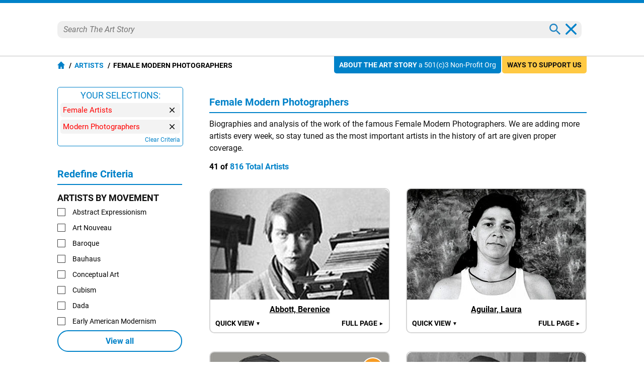

--- FILE ---
content_type: text/html
request_url: https://www.theartstory.org/artists/female-artists-modern-photographers/?action=search
body_size: 19687
content:
<!DOCTYPE html>
<html>
<head>
																																																																																																																																																																																																																																																																																																																																																																																																																																																																																																																																																																																																																																																																																						
																																																																
													

																																																																																																																																																																																																																																																																																																																																																																																																																																																																																																																																																																																																																																																																																																																																																																																																																																																																																																																																																																																																																																																																																																																																																																																																																																																																																																																																																																																																																																																																																																																																																																																																																																																																																																																																																																																																																																																																																																																																																																																																																																																																																																																																																																																																																																																																																																																																																																																																																																																																																																																																																																																																																																																																																																																																																																																																																																																																																																																																																																																																																																																																																																																																																																																																																																																																																																																																																																																																																																																																																																																																																																																																																																																																																																																																																																																																																																																																																																																																																																																																																																																																																																																																																																																																																																																																																																																																																																																																																																																																																																																																																																																																																																																																																																																																																																																																																																																																																																																																																																																																																																																																																																																																																																																																																																																																																																																																																																																																																																																																																																																																																																																																																																																																																																																																																																																																																																																																																																																																																																																																																																																																																																																																																																																																																																																																																																																																																																																																																																																																																																																																																																																																																																																																																																																																																																																																																																																																																																																																																																																																																																																																																																																																																																																																																																																																																																																																																																																																																																																																																																																																																																																																																																																																																																																																																																																																																																																																																																																																																																																																																																																																																																																																																																																																																																																																																																																																																																																																																																																																																																																																																																																																																																																																																																																																																																																																																																																																																																																																																																																																																																																																																																																																																																																																																																																																																																																																																																																																																																																																																																																																																																																																																																																																																																																																																																																																																																																																																																																																																																																																																																																																																																																																																																																																																																																																																																																																																																																																																																																																																																																																																																																																																																																																																																																																																																																																																																																																																																																																																																																																																																																																																																																																																																																																																																																																																																																																																																																																																																																																																																																																																																																																																																																																																																																																																																																																																																																																																																																																																																																																																																																																																																																																																																																																																																																																																																																																																																																																																																																																																																																																																																																																																																																																																																																																																																																																																																																																																																																																																																																																																																																																																																																																																																																																																																																																																																																																																																																																																																																																																																																																																																																																																																																																																																																																																																																																																																																																																																																																																																																																																																																																																																																																																																																																																																																																																																																																																																																																																																																																																																																																																																																																																																																																																																																																																																																																																																																																																																																																																																																																																																																																																																																																																																																																																																																																																																																																																																																																																																																																																																																																																																																																																																																																																																																																																																																																																																																																																																																																																																																																																																																																																																																																																																																																																																																																																																																																																																																																																																																																																																																																																																																																																																																																																																																																																																																																																																																																																																																																																																																																																																																																																																																																																																																																																																																																																																																																																																																																																																																																																																																																																																																																																																																																																																																																																																																																																																																																																																																																																																																																																																																																																																																																																																																																																																																																																																																																																																																																																																																																																																																																																																																																																																																																																																																																																																																																																																																																																																																																																																																																																																																																																																																																																																																																																																																																																																																																																																																																																																																																																																																																																																																																																																																																																																																																																																																																																																																																																																																																																																																																																																																																																																																																																																																																																																																																																																																																																																																																																																																																																																																																																																																																																																																																																																																																																																																																																																																																																																																																																																																																																																																																																																																																																																																																																																																																																																																																																																																																																																																																																																																																																																																																																																																																																																																																																																																																																																																																																																																																																																																																																																																																																																																																																																																																																																																																																																																																																																																																																																																																																																																																																																																																																																																																																																																																																																																																																																																																																																																																																																																																																																																																																																																																																																																																																																																																																																																																																																																																																																																																																																																																																																																																																																																																																																																																																																																																																																																																																																																																																																																																																																																																																																																																																																																																																																																																																																																																																																																																																																																																																																																																																																																																																																																																																																																																																																																																																																																																																																																																																																																																																																																																																																																																																																																																																																																																																																																																																																																																																																																																																																																																																																																																																																																																																																																																																																																																																																																																																																																																																																																																																																																																																																																																																																																																																																																																																																																																																																																																																																																																																																																																																																																																																																																																																																																																																																																																																																																																																																																																																																																																																																																																																																																																																																																																																																																																																																																																																																																																																																																																																																																																																																																																																																																																																																																																																																																																																																																																																																																																																																																																																																																																																																																																																																																																																																																																																																																																																																																																																																																																																																																																																																																																																																																																																																																																																																																																																																																																																																																																																																																																																																																																																																																																																																																																																																																																																																																																																																																																																																																																																																																																																																																																																																																																																																																																																																																																																																																																																																																																																																																																																																																																																																																																																																																																																																																																																																																																																																																																																																																																																																																																																																																																																																																																																																																																																																																																																																																																																																																																																																																																																																																																																																																																																																																																																																																																																																																																																																																																																																																																																																																																																																																																																																																																																																																																																																																																																																																																																																																																																																																																																																																																																																																																																																																																																																																																																																																																																																																																																																																																																																																																																																																																																																																																																																																																																																																																																																																																																																																																																																																																																																																																																																																																																																																																																																																																																																																																																																																																																																																																																																																																																																																																																																																																																																																																																																																																																																																																																																																																																																																																																																																																																																																																																																																																																																																																																																																																																																																																																																																																																																																																																																																																																																																																																																																																																																																																																																																																																																																																																																																																																																																																																																																																																																																																																																																																																																																																																																																																																																																																																																																																																																																																																																																																																																																																																																																																																																																																																																																																																																																																																																																																																																																																																																																																																																																																																																																																																																																																																																																																																																																																																																																																																																																																																																																																																																																																																																																																																																																																																																																																																																																																																																																																																																																																																																																																																																																																																																																																																																																																																																																																																																																																																																																																																																																																																																																																																																																																																																																																																																																																																																																																																																																																																																																																																																																																																																																																																																																																																																																																																																																																																																																																																																																																																																																																																																																																																																																																																																																																																																																																																																																																																																																																																																																																																																																																																																																																																																																																																																																																																																																																																																																																																																																																																																																																																																																																																																																																																																																																																																																																																																																																																																																																																																																																																																																																																																																																																																																																																																																																																																																																																																																																																																																																																																																																																																																																																																																																																																																																																																																																																																																																																																																																																																																																																																																																																																																																																																																																																																																																																																																																																																																																																																																																																																																																																																																																																																																																																																																																																																																																																																																																																																																																																																																																																																																																																																																																																																																																																																																																																																																																																																																																																																																																																																																																																																																																																																																																																																																																																																																																																																																																																																																																																																																																																																																																																																																																																																																																																																																																																																																																																																																																																																																																																																																																																																																																																																																																																																																																																																																																																																																																																																																																																																																																																																																																																																																																																																																																																																																																																																																																																																																																																																																																																																																																																																																																																																																																																																																																																																																																																																																																																																																																																																																																																																																																																																																																																																																																																																																																																																																																																																																																																																																																																																																																																																																																																																																																																																																																																																																																																																																																																																																																																																																																																																																																																																																																																																																																																																																																																																																																																																																																																																																																																																																																																																																																																																																																																																																																																																																																																																																																																																																																																																																																																																																																																																																																																																																																																																																																																																																																																																																																																																																																																																																																																																																																																																																																																																																																																																																																																																																																																																																																																																																																																																																																																																																																																																																																																																																																																																																																																																																																																																																																																																																																																																																																																																																																																																																																																																																																																																																																																																																																																																																																																																																																																																																																																																																																																																																																																																																																																																																																																																																																																																																																																																																																																																																																																																																																																																																																																																																																																																																																																																																																																																																																																																																																																																																																																																																																																																																																																																																																																																																																																																																																																																																																																																																																																																																																																																																																																																																																																																																																																																																																																																																																																																																																																																																																																																																																																																																																																																																																																																																																																																																																																																																																																																																																																																																																																																																																																																																																																																																																																																																																																																																																																																																																																																																																																																																																																																																																																																																																																																																																																																																																																																																																																																																																																																																																																																																																																																																																																																																																																																																																																																																																																																																																																																																																																																																																																																																																																																																																																																																																																																																																																																																																																																																																																																																																																																																																																																																																																																																																																																																																																																																																																																																																																																																																																																																																																																																																																																																																																																																																																																																																																																																																																																																																																																																																																																																																																																																																																																																																																																																																																																																																																																																																																																																																																																																																																																																																																																																																																																																																																																																																																																																																																																																																																																																																																																																																																																																																																																																																																																																																																																																																																																																																																																																																																																																																																																																																																																																																																																																																																																																																																																																																																																																																																																																																																																																																																																																																																																																																																																																																																																																																																																																																																																																																																																																																																																																																																																																																																																																																																																																																																																													
<title>Female Modern Photographers | The Art Story</title>
<meta name="description" content="Biographies and analysis of the work of the famous Female Modern Photographers.">
<meta charset="UTF-8">
<meta name="viewport" content="width=device-width,initial-scale=1">
<meta name="apple-itunes-app" content="app-id=1112423608">
<meta property="fb:app_id" content="127759120586830">
<meta property="og:title" content="Female Modern Photographers">
<meta property="og:site_name" content="The Art Story">
<meta property="og:url" content="https://www.theartstory.org/artists/female-artists-modern-photographers/">
<meta property="og:description" content="Biographies and analysis of the work of the famous Female Modern Photographers.">
<meta property="og:type" content="article">
<meta property="og:locale" content="en_US">
<meta property="article:publisher" content="https://www.facebook.com/TheArtStory">
<link rel="canonical" href="https://www.theartstory.org/artists/female-artists-modern-photographers/">
<link rel="amphtml" href="https://www.theartstory.org/amp/artists/female-artists-modern-photographers/">
<link rel="preload" href="https://fonts.gstatic.com/s/roboto/v20/KFOmCnqEu92Fr1Mu4mxK.woff2" as="font" type="font/woff2" crossorigin>
<link rel="preload" href="https://fonts.gstatic.com/s/roboto/v20/KFOkCnqEu92Fr1Mu51xIIzI.woff2" as="font" type="font/woff2" crossorigin>
<link rel="preload" href="https://fonts.gstatic.com/s/roboto/v20/KFOlCnqEu92Fr1MmWUlfBBc4.woff2" as="font" type="font/woff2" crossorigin>
<link rel="preload" href="https://fonts.gstatic.com/s/lora/v16/0QIhMX1D_JOuMw_LIftL.woff2" as="font" type="font/woff2" crossorigin>
<style type="text/css">@font-face{font-family:'Roboto';font-style:normal;font-weight:400;font-display:swap;src:local('Roboto'),local('Roboto-Regular'),url(https://fonts.gstatic.com/s/roboto/v20/KFOmCnqEu92Fr1Mu4mxK.woff2) format('woff2');unicode-range:U+0000-00FF,U+0131,U+0152-0153,U+02BB-02BC,U+02C6,U+02DA,U+02DC,U+2000-206F,U+2074,U+20AC,U+2122,U+2191,U+2193,U+2212,U+2215,U+FEFF,U+FFFD}@font-face{font-family:'Roboto';font-style:italic;font-weight:400;font-display:swap;src:local('Roboto Italic'),local('Roboto-Italic'),url(https://fonts.gstatic.com/s/roboto/v20/KFOkCnqEu92Fr1Mu51xIIzI.woff2) format('woff2');unicode-range:U+0000-00FF,U+0131,U+0152-0153,U+02BB-02BC,U+02C6,U+02DA,U+02DC,U+2000-206F,U+2074,U+20AC,U+2122,U+2191,U+2193,U+2212,U+2215,U+FEFF,U+FFFD}@font-face{font-family:'Roboto';font-style:normal;font-weight:700;font-display:swap;src:local('Roboto Bold'),local('Roboto-Bold'),url(https://fonts.gstatic.com/s/roboto/v20/KFOlCnqEu92Fr1MmWUlfBBc4.woff2) format('woff2');unicode-range:U+0000-00FF,U+0131,U+0152-0153,U+02BB-02BC,U+02C6,U+02DA,U+02DC,U+2000-206F,U+2074,U+20AC,U+2122,U+2191,U+2193,U+2212,U+2215,U+FEFF,U+FFFD}@font-face{font-family:'Lora';font-style:italic;font-weight:400;font-display:swap;src:url(https://fonts.gstatic.com/s/lora/v16/0QIhMX1D_JOuMw_LIftL.woff2) format('woff2');unicode-range:U+0000-00FF,U+0131,U+0152-0153,U+02BB-02BC,U+02C6,U+02DA,U+02DC,U+2000-206F,U+2074,U+20AC,U+2122,U+2191,U+2193,U+2212,U+2215,U+FEFF,U+FFFD}@font-face{font-family:'Lora';font-style:italic;font-weight:700;font-display:swap;src:url(https://fonts.gstatic.com/s/lora/v16/0QIhMX1D_JOuMw_LIftL.woff2) format('woff2');unicode-range:U+0000-00FF,U+0131,U+0152-0153,U+02BB-02BC,U+02C6,U+02DA,U+02DC,U+2000-206F,U+2074,U+20AC,U+2122,U+2191,U+2193,U+2212,U+2215,U+FEFF,U+FFFD}html,body,div,span,object,iframe,h1,h2,h3,h4,h5,h6,p,blockquote,a,em,small,strike,strong,sub,sup,dl,dt,dd,ol,ul,li,fieldset,form,label,legend,table,caption,tbody,tfoot,thead,tr,th,td,hr{padding:0;margin:0}table{border-collapse:collapse;border-spacing:0}body{outline:none;border:none;margin:0;font:400 16px 'Roboto',sans-serif;-webkit-text-size-adjust:none}a{text-decoration:none;color:#0082c9}img,a img{border:0}p{text-indent:0}.hidden{display:none}@media (max-width:600px){.mobile-hidden{display:none}}@media (min-width:600px){.desktop-hidden{display:none}}.noselect{-webkit-touch-callout:none;-webkit-user-select:none;-khtml-user-select:none;-moz-user-select:none;-ms-user-select:none;user-select:none}.alignleft{text-align:left}.alignright{text-align:right}.aligncenter{text-align:center}.inp-error{border:1px solid red !important}.bold{font-weight:bold}.upper{text-transform:uppercase}.header{background:#fff;z-index:999;border-top:6px solid #0082c9}.sticky-header{position:sticky;top:0}.header-full{border-bottom:1px solid #bfbfbf}.header-full .header-container{max-width:1052px;width:100%;margin:0 auto;padding-right:10px;display:flex;justify-content:center;align-items:center;background:#fff;z-index:999;height:105px;box-sizing:border-box}.header-full .logo{background:url("/images20/logos/logo-220x48.svg") no-repeat;background-size:cover;display:block;text-indent:-9999px;width:220px;height:48px}.header-full .custom-logo{background-repeat:no-repeat;background-size:cover;display:block;text-indent:-9999px;width:270px;height:100px}.header-full .menu-container{display:flex;align-items:center;margin-left:50px}.header-full .menu-container .meni-item{margin:0 17px 0 18px;text-transform:uppercase;height:57px}.header-full .menu-container .meni-item a{font:700 16px 'Roboto',sans-serif;color:#101010;height:57px;line-height:57px}.header-full .menu-container .meni-item-selected{border-bottom:6px solid #0082c9;box-sizing:border-box}.header-full .menu-container .meni-item-selected a{color:#0082c9}.header-full .menu-container .meni-item:first-of-type{margin:0 23px 0 0}.header-full .menu-container .meni-item:last-of-type{margin-right:0}.header .search-container{width:100%;border-bottom:1px solid #d6d6d6;margin-left:15px;padding:5px 10px}.header .search-container-opened{border-radius:10px;border-bottom:none;background:#efefef}.header .search-container .search-input-holder{width:calc(100% - 60px);float:left}.header .search-container .menu-search-input{border:none;outline:none;color:#5b5b5b;height:22px;line-height:22px;font:400 italic 16px 'Roboto',sans-serif;background:none;width:100%}.header .search-container .menu-search-btn{border:none;outline:none;height:22px;width:22px;background:url("/images20/icons/icon-menu-search.svg") no-repeat;cursor:pointer;float:right}.header .search-container .menu-search-close{border:none;outline:none;height:22px;width:22px;background:url("/images20/icons/icon-modal-close-blue.svg") no-repeat;cursor:pointer;float:right;display:none;margin-left:10px}.header-short{padding:0 10px;text-align:center;background:#fff;z-index:999;-moz-box-shadow:0 0 10px 0 #d6d6d6;-webkit-box-shadow:0 0 10px 0 #d6d6d6;box-shadow:0 0 10px 0 #d6d6d6}.flex-header{display:flex;justify-content:center;align-items:center}.header-short .btn{width:30px;height:30px;cursor:pointer}.header-short .menu-btn{background:url("/images20/icons/icon-menu-burger.svg") no-repeat;right:0}.header-short .search-btn{background:url("/images20/icons/icon-menu-search.svg") no-repeat;right:0}.header-short .logo-container{width:100%}.header-short .logo{padding:10px 0;background:url("/images20/logos/logo-131x28.svg") no-repeat;background-size:100% 100%;display:block;margin:0 auto;text-indent:-9999px;height:30px;width:131px}.header-short .custom-logo{background-repeat:no-repeat;background-size:100% 100%;display:block;margin:1px auto;text-indent:-9999px;height:48px;width:220px}.header-short .search-container{display:none;text-align:left;margin:10px 0}.nav-anchor,.article-anchor{position:relative}@media (max-width:980px){.header-full{display:none !important}.header-short{display:block}.search-results{height:calc(100% - 55px)}}@media (min-width:980px){.header-full{display:block}.search-results{height:calc(100% - 70px)}.header-short{display:none !important}}.menu{position:fixed;left:-9999px;top:0;z-index:1000;height:100%;background-color:#5b5b5b;width:100%;padding:10px;box-sizing:border-box}.menu .buttons-container{display:flex}.menu .buttons-container .placeholder{width:100%}.menu .buttons-container .btn{width:30px;height:30px;cursor:pointer}.menu .buttons-container .menu-close-btn{background:url("/images20/icons/icon-modal-close-white.svg") no-repeat;left:0}.menu .buttons-container .menu-search-btn{background:url("/images20/icons/icon-menu-open-search.svg") no-repeat;right:0}.menu ul{line-height:30px;text-align:left;padding:30px 0}.menu li{list-style:none;background:url("/images20/icons/icon-menu-arrow.svg") no-repeat right 10px center;background-size:7px;padding:15px 0;border-bottom:1px solid #797979}.menu li a{color:#fff;font:400 18px 'Roboto',sans-serif;text-transform:uppercase}.menu .socials{text-align:center}.menu .socials span{margin:0 20px}.menu .socials img{width:30px;height:30px}.search-results{display:none;margin:0 auto;padding:0 10px;margin-bottom:30px;width:100%;overflow:auto;background:#fff;z-index:1000;position:fixed;box-sizing:border-box}.search-results-suggestions{max-width:1052px;margin:0 auto 20px auto}.search-results-suggestions .suggestion-header{font:700 20px 'Roboto',sans-serif;color:#0082c9;border-bottom:2px solid #0082c9;line-height:30px;margin-top:15px}.search-results-suggestions .suggestion-subheader{font:700 16px 'Roboto',sans-serif;color:#101010;line-height:30px;margin-top:15px;text-transform:uppercase}.suggestion-block{display:inline-block;width:100%}.suggestion-block ul{display:inline-block;width:100%}.suggestion-block li{list-style:none;padding:15px 0;border-bottom:1px solid #ebebeb;display:flex;align-items:center;width:100%}#search_buttons{display:flex;width:100%;gap:30px}#search_buttons .blue-button{width:100%;font:700 16px 'Roboto',sans-serif;color:#fff;cursor:pointer;box-sizing:border-box}#search_ai{display:flex;align-items:center;justify-content:center;padding:5px 10px}#search_ai img{width:30px;height:30px;margin-right:10px}@media (max-width:600px){#search_buttons{display:block}}@media (min-width:1072px){.suggestion-block:not(#suggestion_artwork) ul:not(.ul-categories) li{width:330px;margin-right:31px;float:left}.suggestion-block:not(#suggestion_artwork) ul:not(.ul-categories) li:nth-child(3n+3){margin-right:0}}@media (max-width:1071px) and (min-width:691px){.suggestion-block:not(#suggestion_artwork) ul:not(.ul-categories) li{width:calc(50% - 16px);margin-right:31px;float:left}.suggestion-block:not(#suggestion_artwork) ul:not(.ul-categories) li:nth-child(2n+2){margin-right:0}}â .suggestion-block-categories{display:inline-block}.suggestion-block-categories li{float:left;width:auto;padding:10px;border-radius:10px;border:1px solid #ebebeb;color:#ebebeb;margin:10px 10px 0 0}.suggestion-block-categories li:hover{background-color:#dff2fc}.suggestion-block-categories li a{color:#0082c9}.suggestion-block .suggestion-link{color:#101010}.suggestion-block .suggestion-detail{color:#7b7b7b;margin-right:10px;text-decoration:underline}.suggestion-block .suggestion-category-link{color:#7b7b7b}.suggestion-block .suggestion-category-link:hover{color:#0082c9}.suggestion-item img{height:50px;float:left}.suggestion-item .item-links{float:left;margin-left:15px;line-height:25px}.suggestion-item .artwork-link{margin-left:15px}.suggestion-item .artwork-link .artwork-title{font-style:italic}.suggestion-item-selected{background-color:#dff2fc}.grey-header-container{background-color:#f2f2f2}.grey-header{max-width:1052px;margin:0 auto;position:relative;padding:0 10px}.bage{position:absolute;display:inline-block;top:0;font:400 14px 'Roboto',sans-serif;border-radius:0 0 5px 5px;padding:9px 10px}.bage span{font-weight:bold;text-transform:uppercase}.support-us-bage{color:#101010;background:#ffc943;right:10px}.about-us-bage{color:#fff;background:#0082c9;right:180px}@media (max-width:1000px){.about-us-bage{display:none}}@media (max-width:700px){.support-us-bage{display:none}}.breadcrumbs{font:700 14px 'Roboto',sans-serif;color:#000;padding:10px 0;text-transform:uppercase}.breadcrumbs a{color:#0082c9}.breadcrumbs li{display:inline}.breadcrumbs li:before{padding:5px 0 5px 5px;color:#000;content:"/\00a0"}.breadcrumbs .breadcrumb-home{background:url("/images20/icons/icon-breadcrumb-home.svg") no-repeat;width:15px;height:15px;float:left;margin-right:3px}.hero-container{padding-top:80px;background-size:cover;background-position:center}.hero-container-inner{max-width:1052px;margin:0 auto;position:relative;padding:0 10px;display:flex;align-items:center;justify-content:space-between}.hero-img-container{max-width:545px;font-size:0;padding:10px;border-radius:10px;background:#fff;box-sizing:border-box}.hero-img-container img{max-width:100%;height:auto}.hero-card-container{margin-left:30px;flex-grow:1;max-width:477px}.hero-card{background:#fff;padding:20px 20px 10px 20px;border-radius:10px}.hero-card .title{font:700 24px 'Roboto',sans-serif;color:#0082c9}.hero-card .description{font:500 16px 'Roboto',sans-serif;text-transform:uppercase;margin:10px 0}.hero-card .years{font:400 16px 'Roboto',sans-serif}.hero-card .years span{font-weight:700}.includes-container{font:400 15px 'Roboto',sans-serif}.includes-container .include{padding:10px;margin:10px 5px;background-color:#fff;border:1px solid #d6d6d6;color:#7e7e7e;border-radius:10px;display:inline-block;transition:color 0.3s,background 0.3s}.includes-container .include:hover{color:#0082c9;background-color:#b2d9ee}.svg-timeline-holder{background-color:rgba(0,0,0,.65);height:100px;margin-top:20px;padding:0 10px}.svg-timeline-inner{max-width:1052px;margin:0 auto;height:100px}.svg-timeline-inner .event circle{cursor:pointer}@media (min-width:600px){.svg-timeline-inner .event circle:hover{stroke:rgb(255,230,0);stroke-width:2;r:10}}.timeline-pnt-tooltip{border:3px solid #1FAB43;border-radius:15px;position:absolute;background:#fff;z-index:995;max-width:200px;display:none}.timeline-pnt-tooltip .arrow-up{width:0;height:0;border-left:15px solid transparent;border-right:15px solid transparent;border-bottom:15px solid #1FAB43;position:relative;top:-15px;margin:0 auto}.timeline-pnt-tooltip .arrow-up-compenser{width:0;height:0;border-left:10px solid transparent;border-right:10px solid transparent;border-bottom:10px solid #fff;position:relative;top:5px;left:-10px}.timeline-pnt-tooltip .pnt-tooltip-content{margin:0 10px 20px 10px;font:700 16px 'Roboto',sans-serif;color:#1FAB43;text-align:center}.timeline-pnt-tooltip .pnt-tooltip-content .pnt-title{margin-bottom:10px}@media (max-width:900px){.hero-container{padding-top:30px}.hero-container-inner{display:block}.hero-img-container{margin:auto;max-width:max-content}.hero-card-container{margin-left:0;max-width:100%}.hero-card{margin-top:30px;margin-left:0}}@media (max-width:600px){.hero-container{padding:0;background-image:none !important;background-color:#27353D}.hero-container-inner{padding:0}.hero-img-container{margin:auto;max-width:max-content;padding:0;border:none}.hero-card{margin:0 20px;padding:10px;position:relative;top:-30px;text-align:center}.hero-card .description{font:700 16px 'Roboto',sans-serif}.svg-timeline-holder{margin-top:0}}.artist-card{margin:30px 0;display:inline-block;width:100%;position:relative;min-height:275px}.movement-card{margin-top:15px;width:100%;display:flex;padding-bottom:15px}.artist-card .bio-img-container{margin-left:15px;position:absolute;z-index:1}.artist-card .artist-info-timeline-container{display:flex;flex-direction:column;min-height:275px}.artist-card .artist-info{text-align:left;margin:0 0 15px 200px;width:calc(100% - 200px);flex-grow:1}.movement-card .movement-info{margin-left:15px}.artist-card .title,.movement-card .title{font:700 24px 'Roboto',sans-serif;color:#0082c9}.movement-card .title{margin-bottom:10px}.movement-card .timeline{margin-top:10px}.artist-card .description{font:400 20px 'Roboto',sans-serif;color:#101010;text-transform:uppercase;margin:5px 0}.artist-card .start-end,.movement-card .start-end{font:400 16px 'Roboto',sans-serif;line-height:24px}.artist-card .movements{margin-top:10px}.artist-card .timeline{border-radius:10px;background:#fff;padding:10px 10px 10px 200px;z-index:0;width:calc(100% - 210px)}.artist-card .timeline img,.movement-card .timeline img{max-width:100%;height:auto}.artist-card .movements .include{display:inline-block}@media (max-width:600px){.artist-card{margin:15px 0}.artist-card .bio-img-container{position:relative;margin-left:0}.artist-card .artist-info{text-align:center;margin:10px 0 0;margin-top:10px;width:100%}.artist-card .timeline{padding:10px;width:calc(100% - 20px);margin-top:10px}.artist-card .artist-info-timeline-container{min-height:0}.start-end-container{margin:0 -10px;margin-top:15px;width:calc(100% + 20px);font:400 15px 'Roboto',sans-serif;display:flex}.start-end-container .start-end{width:100%;background-color:#fff;padding:10px}.start-end-container .sep{width:5px;background-color:#f2f2f2}.artist-card .movements .include{padding:10px;margin:5px;background-color:#fff;border:1px solid #d6d6d6;color:#7e7e7e;border-radius:10px;display:inline-block;transition:color 0.3s,background 0.3s}.artist-card .movements .include:hover{color:#0082c9;background-color:#b2d9ee}.artist-card .movements span{display:none}.movement-card{display:block;margin-top:10px}.movement-card .movement-info{margin-left:0;margin-top:15px;text-align:center}}.nav-bar{background-color:#0082c9;width:100%;position:sticky;top:0;box-sizing:border-box;z-index:990;padding:0 10px}.main-bio-art{width:100%;max-width:1052px;margin:0 auto;display:flex;justify-content:space-between;align-items:center;color:#fff;z-index:990;-moz-box-shadow:0 15px 10px -10px #fff;-webkit-box-shadow:0 15px 10px -10px #fff;box-shadow:0 15px 10px -10px #fff;box-sizing:border-box}.main-bio-art .page-title{font:700 20px 'Roboto',sans-serif}.main-bio-art .page-nav{display:flex;justify-content:space-between;align-items:center}.main-bio-art .element{font:400 16px 'Roboto',sans-serif;padding:15px 0;text-transform:uppercase;text-align:center}.main-bio-art .element+.element{margin-left:30px}.main-bio-art .selected{background:url("/images20/icons/icon-arrow-up.svg") no-repeat;background-size:20px;background-position:bottom}.main-bio-art a{color:#b2d9ee}@media (max-width:600px){.main-bio-art .page-title{display:none}.main-bio-art .page-nav{width:100%;justify-content:space-around}}.content-container{max-width:1072px;padding:40px 10px;width:100%;margin:0 auto;box-sizing:border-box}.content{display:inline-block;width:100%;box-sizing:border-box;position:relative}.content .two-column-content{display:inline-block}.content sup{vertical-align:baseline;position:relative;top:-0.5em;font-size:0.7em}.content .left-column{width:100%;float:left}.content .right-column{width:248px;margin-left:54px;float:left}@media (max-width:1071px){.content .two-column-content{display:block}.content .left-column{float:none}.content .right-column{margin-left:0;margin-top:30px;width:100%;float:none}.content .right-column .ad-container{display:none}}@media (min-width:1072px){.content .left-column{max-width:750px}}.quotes{text-align:center;border:1px solid #d6d6d6;border-radius:10px;display:flex;justify-content:space-between;align-items:center}.quote-prev,.quote-next{padding:0 10px;width:25px;height:25px;background-position:center;background-repeat:no-repeat;cursor:pointer}.quote-prev{background-image:url("/images20/icons/icon-lightbox-arrow-left.svg")}.quote-next{background-image:url("/images20/icons/icon-lightbox-arrow-right.svg")}.quotes-box{padding:10px;width:100%}.quotes-box #q1{display:block}.quotes-box .quote{display:none}.quotes-box .q-text{font:18px 'Lora',serif;font-style:italic}.quotes-box .q-info{display:flex;margin-top:10px;justify-content:space-between;align-items:center}.quotes-box .q-info .q-inline-counter{font-style:italic;font-weight:700;margin-right:15px;flex-shrink:0}.quotes-box .q-author{font:700 18px 'Lora',serif;font-style:italic;text-align:right}.quotes-counter{font-style:italic;text-align:center;margin:15px 0}.quotes-nav{margin:10px;display:flex;justify-content:center}.quotes-nav .q-nav-dot{color:#cbcbcb;font-size:60px;line-height:20px;cursor:pointer}.quotes-nav .active-dot{color:#0082c9}.more-quotes{text-align:right;font:700 14px 'Roboto',sans-serif;text-decoration:underline;position:relative;bottom:5px;right:10px}@media (max-width:600px){.quotes-box .q-info{flex-direction:column-reverse}.quotes-box .q-author{margin-bottom:10px;text-align:center}}.youtube-intro{margin-top:20px}.article-header{font:700 20px 'Roboto',sans-serif;color:#0082c9;border-bottom:2px solid #0082c9;line-height:30px;margin-top:40px;padding-bottom:5px}.biography-header,.artworks-header{margin-top:20px}.article-subheader{font:700 18px 'Roboto',sans-serif;color:#101010;margin-top:15px}.article-text{font:400 16px 'Roboto',sans-serif;color:#101010;line-height:24px;margin-top:10px}.article-img-new-line{display:flex;width:100%}.article-img{margin:15px 20px 0 0;max-width:100%}.article-img-left{float:left}.article-img-center{float:none;text-align:center;margin-right:0}.article-link-small{font:400 16px 'Roboto',sans-serif;color:#0082c9;margin-top:10px;padding-left:20px;background:url("/images20/icons/icon-bullet.svg") no-repeat left center;background-size:10px}.article .ad-container{margin:30px 0 30px 0;display:inline-block}.key-ideas li{list-style:none;background:url("/images20/icons/icon-bullet.svg") no-repeat left top 4px;background-size:10px;padding-left:20px;margin:10px 0;font:400 16px 'Roboto',sans-serif;color:#101010;line-height:24px}.grey-box{background-color:#f2f2f2;border-radius:0 0 10px 10px}.grey-box .article-text{text-align:left}.grey-box .short-bio-container{border:1px solid #0082c9;border-radius:10px;margin:20px 76px;display:inline-block}.short-bio-container .img-btn-holder img{border-radius:10px 10px 0 0}.grey-box .short-bio-container .short-bio{background:#fff;padding:15px;border-radius:0 0 10px 10px}.grey-box .short-bio .buttons-container{display:flex}.grey-box .short-bio .buttons-container .blue-button{width:100%;box-sizing:border-box}.grey-box .short-bio .buttons-container .blue-button+.blue-button{margin-left:8px}.blue-button{background:#0082c9;margin-top:15px;padding:10px;border-radius:25px;text-align:center;transition:background 0.3s}.blue-button:hover,.blue-button:active{background:#008fdd}.blue-button a{font:700 16px 'Roboto',sans-serif;color:#fff}.bio-img-container{max-width:100%;text-align:center;font-size:0}.bio-img-container img{max-width:100%}@media (max-width:600px){.grey-box .short-bio .buttons-container{display:block}.grey-box .short-bio .buttons-container .blue-button+.blue-button{margin-left:0}.grey-box .short-bio-container{margin:20px}}.img-btn-holder{display:inline-block;position:relative}.img-btn-holder img{display:block;max-width:100%;height:auto}.img-btn-holder .btn{width:45px;height:45px;background-size:30px;background-position:center;cursor:pointer;position:absolute;bottom:0}.c-info-button{background:url("/images20/icons/icon-copyright-2.svg") no-repeat;right:0}.article-img .c-info-button,.bio-img-container .c-info-button{z-index:100}.zoom-button{background:url("/images20/icons/icon-zoom-2.svg") no-repeat;left:0}.info-button{background:url("/images20/icons/icon-info-2.svg") no-repeat;left:0}.image-info-desc{padding:10px 35px 10px 10px;color:#fff;background-color:rgba(0,0,0,.75);position:absolute;bottom:0;width:100%;max-height:100%;box-sizing:border-box;-webkit-box-sizing:border-box;-moz-box-sizing:border-box;z-index:99;font:400 16px 'Roboto',sans-serif;text-align:left}.image-info-x{width:39px;height:39px;background:url("/images20/icons/icon-modal-close-white.svg") no-repeat;background-size:20px;background-position:center;cursor:pointer;position:absolute;bottom:0;right:0;z-index:100}.progression-art{color:#fff;background-color:#00b930;font:400 18px 'Roboto',sans-serif;text-transform:uppercase;text-align:center;padding:5px 15px;border-radius:10px 10px 0 0;display:inline-block;margin-top:20px}.progression-artworks-box .important-art-element{padding:20px 40px;background-image:url("/images20/icons/green-line.svg");background-size:3px;background-position:left 30px top;background-repeat:repeat-y;position:relative}.progression-artworks-box .artwork-year{color:#fff;background-color:#00b930;font:400 18px 'Roboto',sans-serif;padding:5px 10px;position:relative;margin-right:10px;float:left}.progression-artworks-box .year-line{position:absolute;top:35px;left:30px;width:340px;height:3px;background:#00b930}.progression-artworks-box.pnt-only-artworks-box .year-line{width:200px}.progression-artworks-box .important-art-element .artwork-title{line-height:32px}.artworks-box{background-color:#f2f2f2;border-radius:0 0 10px 10px}.important-art-element{padding:20px 30px;display:flex}.important-art-element .arwrork-img-container{flex:0 0 300px;max-width:300px;text-align:center;z-index:1;display:flex;flex-wrap:wrap;justify-content:center;align-items:flex-start}.pnt-only-artworks-box .important-art-element .arwrork-img-container{flex:0 0 150px;max-width:150px}.important-art-element .artwork-data-container{width:100%;margin-left:30px}.important-art-element-even{background-color:#e6e6e6}.important-art-element .artwork-img,.similar-art-element .artwork-img{padding:10px;background-color:#fff;border-radius:10px;display:inline-block;font-size:0;-moz-box-shadow:2px 2px 6px rgba(0,0,0,0.2);-webkit-box-shadow:2px 2px 6px rgba(0,0,0,0.2);box-shadow:2px 2px 6px rgba(0,0,0,0.2)}.important-art-element .artwork-title{font:700 18px 'Roboto',sans-serif;color:#0082c9}.important-art-element .artwork-description{font:400 16px 'Roboto',sans-serif;color:#101010;line-height:24px;text-align:left;margin-top:20px}.important-art-element .artwork-author{font:400 18px 'Roboto',sans-serif;color:#101010;margin:10px 0}.important-art-element .artwork-materilas-location{font:400 16px 'Roboto',sans-serif;color:#101010;line-height:24px;font-style:italic;margin-top:15px}.important-art-element-work img{cursor:pointer}.similar-art{background-color:#b2d9ee;border-radius:0 0 10px 10px;position:relative;padding:10px 20px;display:flex;align-items:center}.similar-art-element{background-color:#dff2fc;border-radius:10px;padding:20px 10px;margin:15px 0;text-align:center;width:100%;box-sizing:border-box}.similar-art .similar-art-element+.similar-art-element{margin-left:26px}.similar-art-element .artwork-img img{height:95px;width:100%}.similar-art-element .artwork-title{font:700 18px 'Roboto',sans-serif;color:#0082c9;margin:15px 0 0 0}.similar-art-element .artwork-author{font:700 16px 'Roboto',sans-serif;margin:5px 0;color:#101010}.similar-art-element .artwork-author a{color:#101010;text-decoration:underline}.similar-art-element .from-movement{padding:10px;background-color:#fff;border:1px solid #d6d6d6;color:#7e7e7e;border-radius:10px;display:inline-block;transition:color 0.3s,background 0.3s}.similar-art-element .from-movement:hover{color:#0082c9;background-color:#b2d9ee}.similar-art-element .from-movement a{color:#7e7e7e;transition:color 0.3s}.similar-art-element .from-movement a:hover{color:#0082c9}.similar-art-element .blue-button{margin:10px 0 0 0}@media (max-width:600px){.important-art-element{display:block}.important-art-element .artwork-data-container{width:100%;margin-left:0;margin-top:15px}.progression-artworks-box .year-line{position:relative;top:18px;left:-10px;width:10px;width:50% !important}.progression-artworks-box .artwork-year{float:none;display:table;margin:0 auto 15px auto}.artwork-data-container .artwork-title{text-align:center}.artwork-data-container .artwork-description{margin-top:15px}.similar-art{display:block}.similar-art-element{margin-left:0 !important}.similar-art-element .artwork-img img{height:auto}}.google-images{width:100%;margin-top:10px}.google-images span{background:url(/images20/icons/icon-google.svg) no-repeat;background-size:16px;background-position:center right;padding-right:25px;display:inline-block}.google-images a{font:400 14px 'Roboto',sans-serif;color:#5b5b5b}.more-important-art{background-color:#b2d9ee;border-radius:0 0 10px 10px;position:relative;padding:10px 60px 25px 60px;text-align:center}.more-important-art .more-title{font:700 20px 'Roboto',sans-serif;color:#0082c9}.more-important-art .scroll-btn{position:absolute;top:calc(50% - 32px);border:none;outline:none;width:40px;height:60px;cursor:pointer}.more-important-art .scroll-left{left:0;background:#fff url("/images20/icons/icon-lightbox-arrow-left.svg") no-repeat;background-size:15px 30px;background-position:10px 15px;border-radius:0 5px 5px 0}.more-important-art .scroll-right{right:0;background:#fff url("/images20/icons/icon-lightbox-arrow-right.svg") no-repeat;background-size:15px 30px;background-position:15px 15px;border-radius:5px 0 0 5px}.more-important-art .horizontal-carousel{background-color:#dff2fc;border-radius:10px;padding:30px 0;margin:15px 0}.more-important-art .horizontal-carousel .carousel-view-box{margin:0 30px 0 10px;overflow:hidden;max-width:932px}.more-important-art .horizontal-carousel .carousel-holder{position:relative;display:flex;justify-content:left;align-items:center}.more-important-art .horizontal-carousel .carousel-item{padding:20px;background-color:#fff;border-radius:10px;line-height:0;width:max-content}.more-important-art .horizontal-carousel a{margin-left:20px}.more-important-art .horizontal-carousel .carousel-item img{max-height:200px}@media (max-width:600px){.more-important-art{background:none;padding:10px 20px 25px 20px}.more-important-art .horizontal-carousel{background:none;padding:0}.more-important-art .horizontal-carousel .carousel-view-box{margin:0}.more-important-art .horizontal-carousel .carousel-holder{flex-wrap:wrap;justify-content:center}.more-important-art .horizontal-carousel .carousel-item{margin:10px 0}.more-important-art .scroll-btn{display:none !important}}.article-actions{display:flex}.article-actions .article-share{width:100%}.article-actions .article-cite-correct{width:100%;margin-left:30px}.article-actions .grey-box .buttons-container div{height:24px}.article-actions .buttons-container{width:100%;display:flex;padding:15px;box-sizing:border-box;justify-content:space-around}.article-share button{border:none;outline:none;height:24px;width:24px;cursor:pointer}.article-share .share-fb{background:url("/images20/icons/icon-social-fb.svg") no-repeat}.article-share .share-tw{background:url("/images20/icons/icon-social-tw.svg") no-repeat;width:30px}.article-share .share-pt{background:url("/images20/icons/icon-social-pt.svg") no-repeat}.article-share .share-mg{background:url("/images20/icons/icon-social-mg.svg") no-repeat}.article-share .share-wa{background:url("/images20/icons/icon-social-wa.svg") no-repeat}.article-cite-correct button{border:none;outline:none;font:700 16px 'Roboto',sans-serif;color:#0082c9;padding:0 0 0 30px;cursor:pointer;line-height:24px}.cite-article{background:url("/images20/icons/icon-cite.svg") no-repeat;background-size:24px}.correct-article{background:url("/images20/icons/icon-correct.svg") no-repeat;background-size:24px}.print-article{background:url("/images20/icons/icon-print.svg") no-repeat;background-size:24px}@media (max-width:750px){.article-actions{display:block}.article-actions .article-cite-correct{margin-left:0}.article-cite-correct button .long-text{display:none}}.minimap-container{background-color:#f2f2f2;width:100%;box-sizing:border-box}.minimap-container .minimap{display:flex;justify-content:space-between;flex-wrap:wrap;max-width:1072px;width:100%;margin:0 auto;box-sizing:border-box}.minimap .minimap-col{box-sizing:border-box;width:20%;padding:20px 10px;display:flex;flex-wrap:wrap;flex-direction:column}.minimap .minimap-header{font:400 16px 'Roboto',sans-serif;line-height:25px;text-transform:uppercase;color:#0082c9;margin-bottom:10px}.minimap .minimap-item{border-bottom:1px solid #cbcbcb;width:100%}.minimap .minimap-items{display:flex;flex-wrap:wrap;flex-direction:column;flex:1}.minimap .minimap-items .minimap-item:first-child{border-top:1px solid #cbcbcb}.minimap .minimap-item-space{min-height:20px;flex:1}.minimap .minimap-item-all{width:100%;background-color:#fff;padding:5px;display:flex;justify-content:space-between;box-sizing:border-box;-moz-box-shadow:3px 3px 3px #d6d6d6;-webkit-box-shadow:3px 3px 3px #d6d6d6;box-shadow:3px 3px 3px #d6d6d6}.minimap .minimap-all-link{color:#5b5b5b;font:400 12px 'Roboto',sans-serif;line-height:18px}.minimap .minimap-item-all:after{content:"\203A";color:#5b5b5b;font-size:22px;line-height:16px;font-weight:600}.minimap .minimap-col-tas{background-color:#0082c9;text-align:center;padding:20px}.minimap .minimap-col-tas .minimap-header{color:#fff}.minimap .minimap-col-tas .minimap-item{padding:3px 0}.minimap .minimap-col-tas .minimap-item .minimap-link{color:#fff}.minimap .minimap-col-tas .minimap-link:after{content:"\203A";float:right;padding:5px 10px;margin:-5px -10px -5px 0;color:#fff;font-size:22px;line-height:22px;font-weight:600}.minimap .minimap-col-tas .minimap-header-addition{font:400 12px 'Roboto',sans-serif;text-transform:none}.minimap .minimap-col-tas .donate-button{color:#000;font-weight:bold}.minimap .minimap-logo-img{display:none}.minimap .minimap-link{font:400 12px 'Roboto',sans-serif;line-height:20px;color:#808080}.minimap .donate-button{border-radius:3px;background-color:#FFC943;font:12px 'Roboto',sans-serif;padding:5px 15px;color:#303030;line-height:1.667;text-shadow:0 -1px 0 rgba(255,255,255,0.4);box-shadow:0 2px 0 0 rgba(164,125,40,0.6),inset 0 -1px 0 0 rgba(255,255,255,0.35);-moz-box-shadow:0 2px 0 0 rgba(164,125,40,0.6),inset 0 -1px 0 0 rgba(255,255,255,0.35);-webkit-box-shadow:0 2px 0 0 rgba(164,125,40,0.6),inset 0 -1px 0 0 rgba(255,255,255,0.35);-khtml-box-shadow:0 2px 0 0 rgba(164,125,40,0.6),inset 0 -1px 0 0 rgba(255,255,255,0.35)}.minimap-placeholder{height:21px}@media (max-width:900px){.minimap .minimap-col{width:33% !important}.minimap .minimap-col-tas{width:100% !important}.minimap .minimap-logo-text{display:none}.minimap .minimap-logo-img{display:block;margin-bottom:10px}.footer .footer-logo{display:none}}@media (max-width:700px){.minimap .minimap-col{width:50% !important}.minimap .minimap-col-tas{width:100% !important}}@media (max-width:450px){.minimap .minimap-col{width:100% !important;line-height:5px;padding:5px 10px}.minimap .minimap-col:first-of-type{padding-top:15px}.minimap .minimap-col-tas{padding:15px 10px}.minimap .minimap-placeholder{display:none}.minimap .minimap-header{font-size:20px}.minimap .minimap-link,.minimap .minimap-all-link{font-size:16px;line-height:normal}.minimap .minimap-item{padding:5px 0}.minimap .minimap-item-all{padding:10px;margin-bottom:20px}.minimap .minimap-item-space{min-height:10px}}.footer-container{background-color:#fff;width:100%;box-sizing:border-box;padding:0 10px}.footer-container .footer{display:flex;justify-content:space-around;align-items:center;max-width:1072px;padding:20px 10px;width:100%;margin:0 auto;box-sizing:border-box}.footer .footer-logo{flex:0 0 220px;text-align:center}.footer .footer-links{font:400 12px 'Roboto',sans-serif;color:#808080;text-transform:uppercase;line-height:25px;margin:0 30px}.footer .footer-links a{color:#808080}.footer-socials{display:flex;flex:0 0 90px;justify-content:space-around;align-items:center}.footer-socials div{width:30px;height:30px}.footer-socials div+div{margin-left:30px}@media (max-width:1025px){.footer-container .footer{display:block}.footer-container .footer-logo img{max-height:48px}.footer .footer-links{margin:10px 0;text-align:center}}@media (max-width:600px){}.upright-banner{position:absolute;left:1072px;height:100%}.upright-banner .tas-ad{position:sticky;top:150px}.upleft-banner{position:absolute;left:-320px;height:100%;display:none}.upleft-banner .tas-ad{position:sticky;top:150px;overflow:hidden}.bottom-banner{margin-top:30px}.ad-container{border:1px solid #d6d6d6;border-radius:10px;position:relative;overflow:hidden}.ad-container .remove-ads{position:absolute;right:10px;font-size:12px;color:#d6d6d6;bottom:0;background:white;padding:0 3px;border-radius:5px}.ad-container .remove-ads a{color:#808080}.ad-container .ad-title{font:400 italic 12px 'Roboto',sans-serif;color:#101010;text-align:center;padding:10px 0}.ad-vertical{margin:20px 43px}.ad-horizontal{margin:20px auto}.artwork-ad{margin-top:20px}.artwork-ad .tas-ad{margin:0 auto}@media (max-width:769px){.article .ad-container{display:none}}@media (max-width:1072px){.ad-wide{display:none}}@media (max-width:1692px){.upright-banner,.upright-banner-custom,.upleft-banner{display:none !important}}@media (max-width:380px){.artwork-ad{display:none}}.primis-container{margin-top:15px}.written-by-box{display:none}.written-by,.published-by{margin:10px 0;line-height:24px;font:400 16px 'Roboto',sans-serif;text-align:left}.citation{font-size:12px;line-height:16px;margin-top:20px;border:1px solid #0082c9;border-radius:10px;padding:10px}.citation .blue-button{margin-bottom:0}.citation .blue-button:active{background-color:#fff;border:1px solid #0082c9}.citation .blue-button:active a{font:700 16px 'Roboto',sans-serif;color:#0082c9}.poup-window{position:fixed;top:0;width:100%;height:100%;background-color:rgba(91,91,91,0.85);z-index:1000;text-align:center;max-width:100%;overflow:auto;padding:30px;box-sizing:border-box;display:flex}.poup-box{background:#fff;margin:auto;padding:30px 30px 20px 30px;width:auto;border-radius:10px;max-width:600px;position:relative}.poup-box .poup-close{background:url("/images20/icons/icon-modal-close-blk.svg") no-repeat;height:20px;width:20px;border:none;outline:none;cursor:pointer;position:absolute;top:15px;right:15px}.poup-box .poup-title{font:700 20px 'Roboto',sans-serif;color:#0082c9;line-height:30px;margin:20px 30px 10px 30px}.poup-box hr{border:none;height:1px;color:#0082c9;background-color:#0082c9;margin:10px 0}.poup-box .poup-body{margin-top:15px}.poup-box .poup-subheader{font:700 16px 'Roboto',sans-serif;color:#0082c9;text-align:left;margin:10px 0}.poup-box .poup-text{font:400 14px 'Roboto',sans-serif;color:#101010;line-height:20px}.feedback-form{text-align:left}.feedback-form .input-group{display:flex;justify-content:center;align-items:center}.feedback-form hr{color:#e6e6e6;background-color:#e6e6e6}.feedback-form .field-caption{font:700 16px 'Roboto',sans-serif;color:#0082c9}.feedback-form .input-field{width:100%;box-sizing:border-box;margin:10px 0;border:none;border-radius:5px;background-color:#e6e6e6;padding:10px;font:400 15px 'Roboto',sans-serif}.feedback-form .input-group .input-field{margin-left:30px}.feedback-form input[type=submit],.feedback-form input[type=button]{width:100%;border:none;outline:none;border-radius:25px;background-color:#0082c9;color:#fff;font:700 16px 'Roboto',sans-serif;padding:10px 0;cursor:pointer}.poup-window .lightbox{margin:auto;position:relative}.poup-window .lightbox-close{background:url("/images20/icons/icon-modal-close-white.svg") no-repeat;height:25px;width:25px;border:none;outline:none;cursor:pointer;position:absolute;top:-30px;right:-30px}.poup-window .lightbox .image-box{background:#fff;padding:20px;width:auto;border-radius:10px}.poup-window .lightbox .image-box img{max-width:100%}.poup-window .lightbox .image-title{font:400 20px 'Roboto',sans-serif;color:#fff;margin-top:20px}.poup-window .message{font:400 20px 'Roboto',sans-serif;display:none;border-radius:20px;border:5px solid #fff;padding:30px;top:50%;left:50%;transform:translate(-50%,-50%);position:absolute;width:50%;margin:0 auto}.poup-window .result-ok{background:#d4ecda;color:#147C40}.poup-window .result-error{background:#ffbaba;color:#ff0000}.poup-window .message-header{font:700 24px 'Roboto',sans-serif;padding-bottom:15px}.poup-window .result-ok .message-header{color:#00bc46;background:url("/images20/icons/icon-success.svg") no-repeat calc(50% - 70px) 15%;background-size:30px}.poup-window .result-error .message-header{color:#bc0000;background:url("/images20/icons/icon-error.svg") no-repeat calc(50% - 70px) 15%;background-size:30px}.win-width{position:fixed;top:0;right:100px;background:red;color:white;padding:0 10px;font:700 20px 'Roboto',sans-serif;z-index:999999}.influences-header{border-bottom:none}.influences{background-color:#e1f1f9;border:2px solid #0082c9;border-radius:10px;padding:10px}.influences-head{display:flex;justify-content:center;align-items:center;margin-bottom:-33px}.influences-head .influences-on,.influences-head .influenced-by{padding:10px;font:700 16px 'Roboto',sans-serif;color:#fff;text-transform:uppercase;text-align:center;width:100%;cursor:pointer}.influences-head .influences-on{background-color:#34b54a}.influences-head .influenced-by{background-color:#df5d2e}.influences-closed .influences-head .influences-on{border-radius:5px 0 0 5px}.influences-opened .influences-head .influences-on{border-radius:5px 0 0 0}.influences-closed .influences-head .influenced-by{border-radius:0 5px 5px 0}.influences-opened .influences-head .influenced-by{border-radius:0 5px 0 0}.influences-card{width:100%;max-width:105px;position:relative;top:-33px}.influences-card:before{content:"";float:left;padding-top:100%}.influences-card .green{width:50%;height:100%;float:left;background-color:#34b54a}.influences-card .green:before,.influences-card .red:before{content:"";float:left;padding-top:200%}.influences-card .sep{width:10px;height:5px;background-color:#e1f1f9;position:absolute;bottom:0;left:calc(50% - 5px)}.influences-card .red{width:50%;height:100%;float:left;background-color:#df5d2e}.influences-card img{width:calc(100% - 10px);height:auto;position:absolute;top:5px;left:5px;z-index:1}.influences .white-button{margin-top:10px}.influences .white-button div{background:none;padding-right:0}.white-button{text-align:center;border-radius:25px;border:2px solid #0082c9;padding:10px;font:700 16px 'Roboto',sans-serif;color:#0082c9;background:#fff;background-size:7px;cursor:pointer;transition:background 0.3s}.white-button div{display:inline-block}.white-button:hover{background:#dff2fc}.influences-data,.close-influences-button{display:none}.influences-data-holder{display:flex}.influences-data-holder .sep{width:10px}.influences-data .influences-on,.influences-data .influenced-by{width:calc(50% - 5px)}.influences-half{border-radius:0 0 5px 5px;padding:10px}.influences-on .influences-half{border:2px solid #34b54a;background-color:#E7F3E7}.influenced-by .influences-half{border:2px solid #df5d2e;background-color:#FBEFE9}.influences-part-header{font:700 18px 'Roboto',sans-serif;color:#000;padding:10px}.influences-on .influences-part-header{background-color:#b7deb8}.influenced-by .influences-part-header{background-color:#F8CEB4}.influences-part-closed .influences-part-content{display:none}.influences-on .influences-part+.influences-part{border-top:5px solid #e7f3e7}.influenced-by .influences-part+.influences-part{border-top:5px solid #FBEFE9}.influences-part-content li{list-style:none;padding:10px 0}.influences-part-content li a{color:#101010;font:700 16px 'Roboto',sans-serif;transition:color 0.3s;text-decoration:underline}.influences-part-content li a:hover{font:700 16px 'Roboto',sans-serif;color:#0082c9}.influences-part-content li img{margin-right:15px;height:50px;width:50px;min-width:50px;min-height:50px}.influences-part-content .artist-row{width:100%;display:flex;align-items:center}.influences-part-content .artist-name{width:100%}.influences-on .influences-part-content li+li{border-top:1px solid #34b54a}.influenced-by .influences-part-content li+li{border-top:1px solid #df5d2e}@media (max-width:600px){.influences-card{top:0}.influences-card .sep{display:none}.influences-head{margin-bottom:0;align-items:flex-end}.influences-data-holder .sep{display:none}.influences-data .influences-on,.influences-data .influenced-by{width:50%}.influences-part-content li a,.influences-part-content li a:hover{font-size:14px}}@media (max-width:400px){.influences-part-content li a,.influences-part-content li a:hover{font-size:12px}.influences-half{padding:5px}}.resources{border:2px solid #0082c9;border-radius:0 0 10px 10px}.resources-nav{background-color:#0082c9;width:100%;display:flex;font:700 16px 'Roboto',sans-serif;text-align:center;text-transform:uppercase}.resources-nav-element{padding:20px;cursor:pointer;color:#b2d9ee}.resources-nav-element-active{background:url(/images20/icons/icon-arrow-up-light-blue.svg) no-repeat;background-size:20px;background-position:bottom;color:#fff;cursor:default}.resources-header{border-bottom:none}.resources-part-title{display:none;background-color:#0082c9;font:700 16px 'Roboto',sans-serif;color:#fff;padding:10px;text-align:center;cursor:pointer;text-transform:uppercase}.resources-part-title:after{content:"";float:right;transition:transform .25s linear;-webkit-transition:-webkit-transform .25s linear}.resources-part-opened .resources-part-title:after{content:"\2212";-webkit-transform:rotate(180deg);transform:rotate(180deg)}.resources-part-closed .resources-part-title:after{content:"\002b";-webkit-transform:rotate(90deg);transform:rotate(90deg)}.resources-part-subtitle{background-color:#A8C6E8;font:700 16px 'Roboto',sans-serif;padding:10px;text-transform:capitalize;width:100%;box-sizing:border-box}.resources-part-content{background-color:#E1F1F9;border-radius:0 0 10px 10px;overflow:auto}.resources-part ul{display:-webkit-flex;display:-ms-flexbox;display:flex;-webkit-flex-wrap:wrap;-ms-flex-wrap:wrap;flex-wrap:wrap;overflow:hidden}.resources-part ul::after{content:" ";display:block;height:0;clear:both}.resources-part-content li{list-style:none;box-sizing:border-box;border-bottom:1px solid #86AFDD}.resources-part-content li a .resource-name{font:700 16px 'Roboto',sans-serif;line-height:20px;margin-bottom:2px;color:#101010;transition:color 0.3s}.resources-part-content li a:hover .resource-name{color:#0082c9}.resources-part-content li a .resource-name span{text-decoration:underline}.resources-part-content li a .resource-name .our-pick{text-decoration:none;text-transform:uppercase;margin-left:5px;background:#F49C2A;color:#fff;padding:2px 5px;border-radius:5px;font-size:15px;position:relative;top:-1px}.resources-part-content li a .resource-desc{font:400 14px 'Roboto',sans-serif;color:#101010;transition:color 0.3s}.resources-part-content li a:hover .resource-desc{color:#0082c9}.resources-part-content li a .resource-views{font:700 12px 'Roboto',sans-serif;color:#101010;transition:color 0.3s;text-align:center}.resources-part-content li a:hover .resource-views{color:#0082c9}.resources-part-content .video-resource-row img{width:120px}.resources-part-content .resource-row{width:100%;display:flex}.resources-part-content .video-resource-row{align-items:center}.resources-part-content .resource-name{width:100%;margin-right:20px}.resource-type-icon{margin-right:15px;height:36px;width:36px;min-width:36px;min-height:36px}.resource-type-feature{background:url("/images20/icons/res-feature.svg") no-repeat}.resource-type-book-bio{background:url("/images20/icons/res-book-bio.svg") no-repeat}.resource-type-book-art{background:url("/images20/icons/res-book-art.svg") no-repeat}.resource-type-book-written-by{background:url("/images20/icons/res-book-written-by.svg") no-repeat}.resource-type-article{background:url("/images20/icons/res-article.svg") no-repeat}.resource-type-website{background:url("/images20/icons/res-website.svg") no-repeat}.resource-type-pop-culture{background:url("/images20/icons/res-pop-culture.svg") no-repeat}.resource-type-interview{background:url("/images20/icons/res-interview.svg") no-repeat}.view-more-resources{margin:10px auto;display:table;padding:10px 40px}.resource-hidden{display:none !important}.video-thumbnail-container{margin-right:15px}.video-thumbnail{position:relative}.video-thumbnail img{margin:0}.resource-type-inline-video{background:url("/images20/icons/res-video-play.svg") no-repeat;position:absolute;top:calc(50% - 18px);left:calc(50% - 18px)}.resource-type-video{background:url("/images20/icons/res-video.svg") no-repeat}.resource-type-audio{background:url("/images20/icons/res-audio.svg") no-repeat}.resource-type-transcript{background:url("/images20/icons/res-article.svg") no-repeat}.resources-part-text{font:400 14px 'Roboto',sans-serif;font-style:italic;padding:10px}.video-li{width:calc(100% - 20px) !important}.video-container{float:none;clear:both;width:100%;position:relative;padding-bottom:56.25%;padding-top:25px;height:0}.video-container iframe{position:absolute;top:0;left:0;width:100%;height:100%}@media (min-width:750px){.resources-part-content li:last-child,.resources-part-content li:nth-last-child(2):nth-child(odd){border-bottom:none}.resources-part-content li{padding:10px 0;margin:0 10px;float:left;width:calc(50% - 20px);display:-webkit-flex;display:-ms-flexbox;display:flex}}@media (max-width:750px){.resources{border:none;border-radius:0}.resources-part-content{border-radius:0}.resources-part-content li{padding:10px;width:100%}.resources-part-title{display:block}.resources-part+.resources-part{border-top:1px solid #E1F1F9}.resources-part-content li:last-child{border-bottom:none}.resources-nav{display:none}.resources-part-content .video-resource-row img{width:80px}.video-thumbnail-container{max-width:50%}}.key-artists-header{margin-top:0}.key-artists li{list-style:none;padding:10px 0;border-top:1px solid #cbcbcb;transition:background 0.3s}.key-artists li:first-child{border-top:none}.key-artists li:hover{background:#dff2fc}.key-artists li img{margin-right:15px;height:65px;width:65px}.key-artists .artist-row{width:100%;display:flex;align-items:flex-end;font-size:0}.key-artists .artist-name{font:700 16px 'Roboto',sans-serif;line-height:20px;color:#101010;transition:color 0.3s;text-decoration:underline;margin-bottom:7px}.key-artists li a:hover .artist-name{color:#0082c9}.key-artists .artist-links a{font:400 16px 'Roboto',sans-serif;text-decoration:underline}.key-artists .artist-links a+a{margin-left:10px}.key-artists .artist-links .artist-quick-view{color:#7c7c7c}.key-artists-block .view-more-button{margin:10px 0}.key-artists .key-artist-description{display:none;background-color:#F3F3F3;border-radius:5px;font-size:14px;line-height:20px;padding:10px;opacity:0.9;border-bottom:1px solid #0080c8;margin-top:10px;position:relative}.key-artists .key-artist-description .hide-key-artist-description{width:10px;height:10px;position:absolute;bottom:5px;right:5px;background:url("/images20/icons/icon-modal-close-blue.svg") no-repeat;cursor:pointer}.related-artists-block{border-radius:0 0 10px 10px;background:#f2f2f2}.related-artists-block ul{display:-webkit-flex;display:-ms-flexbox;display:flex;-webkit-flex-wrap:wrap;-ms-flex-wrap:wrap;flex-wrap:wrap;overflow:hidden}.related-artists-block ul::after{content:" ";display:block;height:0;clear:both}.related-artists-block li{list-style:none;box-sizing:border-box;border-bottom:1px solid #cbcbcb;transition:color 0.3s}.related-artists-block li:hover{background:#dff2fc}.related-artists-block li a .artist-name{font:700 16px 'Roboto',sans-serif;line-height:20px;margin-bottom:2px;color:#101010;transition:color 0.3s}.related-artists-block li a:hover .artist-name{color:#0082c9}.related-artists-block li:last-child{border-bottom:none}.related-artists-block .artist-row{display:flex;width:100%;align-items:center}.related-artists-block .artist-row img{margin-right:15px;height:65px;width:65px}.related-artists-block .artist-row .artist-links{margin-top:10px;font:400 16px 'Roboto',sans-serif}.related-artists-block .artist-row .artist-links a{color:#5b5b5b;transition:color 0.3s;font-size:14px}.related-artists-block .artist-row .artist-links a:hover{color:#0082c9}.related-artists-block .artist-row .artist-links a+a{margin-left:10px}@media (min-width:750px){.related-artists-block li{padding:10px;float:left;width:calc(50% - 5px);display:-webkit-flex;display:-ms-flexbox;display:flex}.related-artists-block li:nth-child(even){margin-left:10px}.related-artists-block li:nth-last-child(2):nth-child(odd){border-bottom:none}}@media (max-width:750px){.related-artists-block li{padding:10px;width:100%}}#related-artists .related-artists-block{position:relative}#related-artists .show-all-key-artists{position:absolute;top:calc(50% - 15px);right:30px;width:30px;height:30px;background-size:cover;cursor:pointer;background-image:url(/images20/icons/icon-bullet-circle.svg);z-index:10}#related-artists .related-artists li.hidden{display:none !important}#related-artists .related-artists-block li{border-bottom:none;position:relative}#related-artists .related-artists-block li:after{content:"";position:absolute;left:25%;bottom:0;width:50%;height:1px;background-color:#cbcbcb}#related-artists .related-artists-block:after{content:"";position:absolute;bottom:0;left:5%;width:90%;height:1px;background-color:#f2f2f2;z-index:100}.loading{background-color:rgba(91,91,91,0.85);position:fixed;top:0;left:0;z-index:999999;width:100%;height:100%}.roller{display:inline-block;width:80px;height:80px;position:absolute;top:50%;left:50%;margin-left:-40px;margin-top:-40px}.roller div{animation:roller 1.2s cubic-bezier(0.5,0,0.5,1) infinite;transform-origin:40px 40px}.roller div:after{content:" ";display:block;position:absolute;width:7px;height:7px;border-radius:50%;background:#fff;margin:-4px 0 0 -4px}.roller div:nth-child(1){animation-delay:-0.036s}.roller div:nth-child(1):after{top:63px;left:63px}.roller div:nth-child(2){animation-delay:-0.072s}.roller div:nth-child(2):after{top:68px;left:56px}.roller div:nth-child(3){animation-delay:-0.108s}.roller div:nth-child(3):after{top:71px;left:48px}.roller div:nth-child(4){animation-delay:-0.144s}.roller div:nth-child(4):after{top:72px;left:40px}.roller div:nth-child(5){animation-delay:-0.18s}.roller div:nth-child(5):after{top:71px;left:32px}.roller div:nth-child(6){animation-delay:-0.216s}.roller div:nth-child(6):after{top:68px;left:24px}.roller div:nth-child(7){animation-delay:-0.252s}.roller div:nth-child(7):after{top:63px;left:17px}.roller div:nth-child(8){animation-delay:-0.288s}.roller div:nth-child(8):after{top:56px;left:12px}@keyframes roller{0{transform:rotate(0deg)}100%{transform:rotate(360deg)}}.back-to-top{display:none;width:40px;height:40px;background:url("/images20/icons/btn-top.svg") no-repeat;position:fixed;left:15px !important;bottom:15px;cursor:pointer;opacity:0.5;z-index:99999}.back-to-top:hover{opacity:1}.right-col-widget{width:100%;border:2px solid #0082c9;background-color:#DBECF5;padding:10px;box-sizing:border-box;border-radius:0 10px 10px 10px}.right-col-widget-title{font:700 18px 'Roboto',sans-serif;color:#0082c9;display:flex;align-items:center}.right-col-widget-title span{font-size:50px;line-height:30px;color:#898989;margin-right:5px}.right-col-widget-title img{width:30px;height:30px;margin-right:10px}.right-col-widget-content{margin-top:15px;padding:10px;box-sizing:border-box;background-color:#fff;color:#101010;border-radius:5px;font:400 16px 'Roboto',sans-serif;line-height:22px}.lazy-box{max-width:100%;overflow:hidden;box-sizing:border-box}.status-bar{position:fixed;top:0;z-index:99999999999;background-color:#0082c9;width:100%;padding:0 30px;opacity:0.95;color:white;box-sizing:border-box;display:flex;align-items:center;width:100%}.status-bar-text{margin:25px 15px;font:300 18px 'Roboto',sans-serif;width:100%}.status-bar-close{cursor:pointer}.status-bar-close img{width:20px;height:20px}.content .single-page-content .two-column-content{display:flex}.single-page-content .two-column-content .nav-column{flex:0 0 200px}.single-page-content .two-column-content .nav-column .nav-column-inner{position:sticky;top:80px;width:100%}.single-page-content .two-column-content .sep-column{flex:0 0 40px}.single-page-content .two-column-content .content-column{flex:1}.artist-nav-header{padding:15px;background-color:#f2f2f2;text-align:center;cursor:pointer}.artist-nav-ttip{font-size:0}.artist-nav-ttip img{height:95px;width:95px}.artist-nav-name{margin-top:10px;font:700 20px 'Roboto',sans-serif;color:#0082c9}.artist-nav-item{border-bottom:1px solid #cbcbcb;padding:5px 10px;font:400 16px 'Roboto',sans-serif}.artist-nav-item a{color:#000}.artist-nav-item-active{background-color:#0082c9}.artist-nav-item-active a{color:#fff}.artist-nav-item-external:after{content:'\0276F';float:right;padding:5px 10px;margin:-5px -10px -5px 0;color:#0082c9;font-size:18px;line-height:18px;font-weight:600}.artist-nav-group{border-bottom:1px solid #cbcbcb;font:400 16px 'Roboto',sans-serif}.artist-nav-group-title{display:flex;align-items:center;justify-content:space-between;padding:5px 10px;cursor:pointer}.artist-nav-item-active.artist-nav-group-title,.artist-nav-item-active.artist-nav-group-title:after{color:#fff !important}.artist-nav-group-closed .artist-nav-group-title:after{content:'+';float:right;padding:5px 10px;margin:-5px -10px -5px 0;color:#0082c9;font-size:22px;line-height:22px;font-weight:600}.artist-nav-group-opened .artist-nav-group-title:after{content:'-';float:right;padding:5px 10px;margin:-5px -10px -5px 0;color:#0082c9;font-size:22px;line-height:22px;font-weight:600}.artist-nav-group-closed .artist-nav-group-content{display:none}.artist-nav-group-content .artist-nav-item{font-size:14px;font-style:italic;border-bottom:none;padding-left:20px}.anchor-link{cursor:pointer}.artist-nav-item-active .anchor-link{color:#fff}.artist-nav-section .artist-nav-section-label{border-bottom:1px solid #cbcbcb;font:400 16px 'Roboto',sans-serif;padding:5px 10px;cursor:pointer}.artist-nav-section-content{padding-left:15px}@media (max-width:980px){.single-page-content .two-column-content .nav-column,.single-page-content .two-column-content .sep-column{display:none}}.ai-widget{width:100%;max-width:320px;position:fixed;bottom:0;right:0;z-index:2147480000;display:none;flex-wrap:wrap;flex-direction:column;align-items:end;padding:10px}.ai-widget .ai-item{background-color:#fff;padding:10px;border:1px solid #000;border-radius:10px;font:400 13px 'Roboto',sans-serif;color:#000;position:relative}.ai-widget .ai-item a{color:#000}.ai-widget .ai-item button{background-color:#fff;border:none;outline:none}.ai-widget .ai-question{cursor:pointer}.ai-widget .ai-item+.ai-item{margin-top:10px}.ai-intro .ai-header{font:700 14px 'Roboto',sans-serif;margin-bottom:5px}.ai-intro .ai-widget-close{background:url(/images20/icons/icon-modal-close-blk.svg) no-repeat;height:10px;width:10px;border:none;outline:none;cursor:pointer;position:absolute;top:12px;right:12px}.ai-widget .ai-start{cursor:pointer;border:none;background:none;margin-top:10px}.ai-widget #ai-item-1{bottom:-500px}.ai-widget #ai-item-2{bottom:-500px}.ai-widget #ai-item-3{bottom:-500px}@media (max-width:900px){.ai-desktop{display:none}}.content-container{padding-top:0}.two-column-content{width:100%}.two-column-content .content-column{width:100%;float:right}@media (max-width:1071px){.content .two-column-content{display:flex;flex-wrap:wrap-reverse}.selectors-column{display:none;height:100%;width:100%;position:fixed;top:0;left:0;background:#fff;z-index:2000;overflow:auto;box-sizing:border-box;padding:0 10px;float:none;margin:0 !important}.filters-close{display:block;background:url(/images20/icons/icon-modal-close-blue.svg) no-repeat;height:30px;width:30px;border:none;outline:none;cursor:pointer;position:absolute;top:10px;left:10px}.article-header{margin-top:10px}.selectors-column .article-header{border-bottom:none;text-align:center}.filter-button{margin:20px 0;display:block}.current-selections{display:none}}@media (min-width:1072px){.content .content-column{max-width:750px}.filter-button,.filters-close{display:none}.two-column-content .selectors-column{width:248px;margin-right:54px;float:right}}.selectors-column .article-subheader{text-transform:uppercase}.fake-cb{margin:5px 0;padding:5px 0 5px 30px;font-size:14px;transition:background-color 0.3s}.fake-cb:hover{background-color:#dff2fc}.fake-cb-unchecked{background:#fff url("/images20/icons/icon-unchecked-black.svg") no-repeat left center;background-size:16px;color:#000}.fake-cb-checked{background:#fff url("/images20/icons/icon-checked.svg") no-repeat left center;background-size:16px}.right-col-sep{width:100%;height:2px;background-color:#0082c9}.letters-list{display:inline-block;font:400 16px Roboto,sans-serif;margin-top:15px}.letters-list a{color:#212121;position:relative;top:10px}.letters-list .a-active{background-color:#0080c8}.letters-list .a-active a{color:#fff}.letters-list span{text-align:center;float:left;width:28px;height:40px;border-radius:4px 4px 0 0;cursor:pointer;text-transform:capitalize;border-bottom:3px solid #0080c8;background:#fff;transition:background 0.3s}.letters-list span:not(.a-active):hover{background:#dff2fc}.atrists-counter{font:700 16px Roboto,sans-serif;margin:15px 0}.top10-header{font:700 16px 'Roboto',sans-serif;color:#0082c9;margin-top:10px}.artists-list{position:relative;max-width:750px;margin:0 auto}.artists-list ul{display:flex}.artists-list li{list-style:none;margin:18px 0}.artists-list .artist-block{border-radius:10px;border:2px solid #d6d6d6;max-width:355px;overflow:hidden;font-size:0}.artists-list .artist-block .image-container{position:relative}.artists-list .artist-block-active{max-width:355px;border:2px solid #0082c9;border-radius:10px 10px 0 0}.artists-list .artist-block-unactive{opacity:0.3}.artists-list .artist-block img{max-width:100%;height:auto;aspect-ratio:71/44}.artists-list .artist-block .artist-name{font:700 16px Roboto,sans-serif;margin:10px}.artists-list .artist-block .new-item{font:700 15px Roboto,sans-serif;position:absolute;top:10px;right:10px;width:40px;height:40px;line-height:40px;text-align:center;border:2px solid #fff;border-radius:22px;background:#F79C23;transform:rotate(4deg);color:#fff;text-transform:uppercase}.artist-block-summary .artist-name{text-align:center;color:#000;text-decoration:underline;transition:color 0.3s}.artist-block-summary .artist-name:hover{color:#0082c9}.artist-block-details .artist-name{text-align:left;color:#0082c9}.artists-list .artist-block .artist-links{display:flex;justify-content:space-between;margin-top:10px;max-width:335px;margin:10px}.artists-list .artist-block .artist-links .quick-view-link,.artists-list .artist-block .artist-links .full-page-link{font:700 14px Roboto,sans-serif;color:#000;text-transform:uppercase;transition:color 0.3s}.artists-list .artist-block .artist-links .quick-view-link span,.artists-list .artist-block .artist-links .full-page-link span{font-size:10px;position:relative;top:-1px}.artists-list .artist-block .artist-links .quick-view-link:hover,.artists-list .artist-block .artist-links .full-page-link:hover{color:#0082c9}.artists-list .artist-block .artist-links .detail-link{font:400 14px Roboto,sans-serif;text-decoration:underline;color:#7D7D7D;transition:color 0.3s}.artists-list .artist-block .artist-links .detail-link:hover{color:#000}.artist-block-details{display:none;border:2px solid #0082c9;position:absolute;left:0;width:100%;box-sizing:border-box;background:#fff;z-index:100;border-radius:0 0 10px 10px}.artist-block-details .artist-block-details-close{width:20px;height:20px;background:url("/images20/icons/icon-modal-close-blk.svg") no-repeat;cursor:pointer;position:absolute;top:10px;right:10px}.artist-block-details .artist-details-text{font:400 14px Roboto,sans-serif;color:#000;margin:10px}.artist-block-details .artist-medium-profession{font:700 16px Roboto,sans-serif;text-transform:uppercase;margin:15px 10px}.artist-block-details .artwork-thumbs{padding:5px;border-radius:0 0 10px 10px;background-color:#DFF1FC;display:flex;flex-wrap:wrap;justify-content:space-around}.artist-block-details .artwork-thumbs .artwork-thumb{padding:5px;border-radius:5px;background-color:#fff;margin:5px}@media (max-width:770px){.artists-list ul{flex-direction:column;align-items:center}}@media (min-width:770px){.artists-list ul{flex-direction:row;flex-wrap:wrap;justify-content:space-between}}.primis-ad-li{width:100%;margin-left:0}.artist-block-details .loading{position:relative;height:300px;background-color:rgba(0,130,201,0.1)}.center-container{text-align:center}.view-all-artists{display:inline-block;padding:10px 40px}.view-all-selectors{margin-bottom:20px}.current-selections{border-radius:5px;border:1px solid #0082c9;width:100%;padding:5px 0;margin-top:25px}.current-selections .current-selections-title{font:18px Roboto,sans-serif;text-transform:uppercase;color:#0082c9;text-align:center}.current-selections .selection-item{font-size:15px;color:red;background:#f3f3f3 url("/images20/icons/icon-modal-close-blk.svg") no-repeat;background-position:95% 50%;background-size:10px;border-radius:5px;padding:5px;margin:5px}.current-selections .clear-criteria{font-size:12px;text-align:right;margin:0 5px}@media (max-width:600px){.artist-block-details{position:relative;border:none}.artists-list .artist-block-active{border-radius:10px}.artist-block-details .artist-block-details-close{top:-5px;background-size:20px;background-position:center;width:30px;height:30px}.artists-list .artist-block .artist-name{margin:15px 10px}}.artists-list .ad-incontent{width:748px}.artists-list .ad-incontent div{margin:0 auto}@media (max-width:800px){.artists-list .ad-incontent{display:none}}</style>
<script>
var categoryType = "Artists";
var id = "Female Artists";
var id2 = "Modern Photographers";
var idDashed = "female-artists";
var idDashed2 = "modern-photographers";
var idUnderscored = "female_artists";
var idUnderscored2 = "modern_photographers";
var totalCnt = 816;
var jQLoaded = false;
(function () {
	var jsc = document.createElement('script');
	jsc.src = "/js/jquery.js";
	jsc.type = 'text/javascript';
	jsc.async = 'true';
	document.head.appendChild(jsc)
	var done = false;
	jsc.onload = jsc.onreadystatechange = function () {
		if (!done && (!this.readyState || this.readyState === "loaded" || this.readyState === "complete")) {
			done = true;
			jQLoaded = true;
		}
	};
	var js = document.createElement('script');
	js.src = "/js/desktop/common-min.js?0d8fe034705b47d71f795eec7e48bd55";
	js.type = 'text/javascript';
	js.async = 'true';
	document.head.appendChild(js)
	var cjs = document.createElement('script');
	cjs.src = "/js/desktop/category-min.js?430663569cfb7e45466bb7b45106f6c7";
	cjs.type = 'text/javascript';
	cjs.async = 'true';
	document.head.appendChild(cjs)
})();
</script>
	<script data-cfasync="false" type="text/javascript">
			var freestar = freestar || {};
			freestar.hitTime = Date.now();
			freestar.queue = freestar.queue || [];
			freestar.config = freestar.config || {};
			freestar.debug = window.location.search.indexOf('fsdebug') === -1 ? false : true;
			freestar.config.enabled_slots = [];

			freestar.queue.push(function() {
				googletag.pubads().addEventListener('slotRenderEnded', function (event) {
					var slot = event.slot.getSlotElementId();
						if (event.isEmpty) {
							let bannerContainer = document.querySelector("#" + slot).closest(".ad-container");
							if (bannerContainer){
								bannerContainer.style.display = 'none';
							}
						}
				});
			});
		</script>
<link rel="apple-touch-icon" sizes="180x180" href="/apple-touch-icon.png">
<link rel="icon" type="image/png" sizes="32x32" href="/favicon-32x32.png">
<link rel="icon" type="image/png" sizes="16x16" href="/favicon-16x16.png">
<link rel="manifest" href="/site.webmanifest">
<link rel="mask-icon" href="/safari-pinned-tab.svg" color="#5bbad5">
<meta name="apple-mobile-web-app-title" content="The Art Story">
<meta name="application-name" content="The Art Story">
<meta name="msapplication-TileColor" content="#da532c">
<meta name="theme-color" content="#ffffff">							<link rel="preload" as="image" href="/images20/new_design/c/c_abbott_berenice.jpg" />
																																																																																																																																																																																																																																																																																																																																																																																																																																																																																																																																																																																																																																																																																																																																																																																																																																																																																																																																																																																																																																																																																																																																																																																																																																																																																																																																																																																																																																																																																																																																																																																																																																																																																																																																																																																																																																																																																																																																																																																																																																																																																																																																																																																																																																																																																																																																																																																																																																																																																																																																																			</head>
<body>
								
	<div id="page_header">
	<div class="header sticky-header header-full">
		<div class="header-container">
			<div class="logo-container">
									<a class="logo" href="/">The Art Story</a>
							</div>
			<div class="search-container">
				<form action="/search-results.htm" id="cse-search-box">
					<div class="search-input-holder">
						<input type="hidden" name="cx" value="011726106571383295395:sijawrmm1zc">
						<input type="hidden" name="cof" value="FORID:10">
						<input type="hidden" name="ie" value="UTF-8">
						<input type="text" name="q" class="menu-search-input" value="" placeholder="Search The Art Story" autocomplete="off">
					</div>
					<div class="menu-search-close"></div>
					<input type="submit" name="sa" value="" class="menu-search-btn">
				</form>
			</div>
			<div class="menu-container">
				<div class="meni-item">
					<a href="/movements/">Movements</a>
				</div>
				<div class="meni-item meni-item-selected">
					<a href="/artists/">Artists</a>
				</div>
				<div class="meni-item">
					<a href="/section-timelines.htm">Timelines</a>
				</div>
				<div class="meni-item">
					<a href="/ideas/">Ideas</a>
				</div>
			</div>
		</div>
	</div>
	<div class="header sticky-header header-short">
		<div class="flex-header">
			<div class="btn menu-btn"></div>
			<div class="logo-container">
									<a class="logo" href="/">The Art Story</a>
							</div>
			<div class="btn search-btn"></div>
			<div class="search-container">
				<form action="/search-results.htm" id="cse-search-box">
					<div class="search-input-holder">
						<input type="hidden" name="cx" value="011726106571383295395:sijawrmm1zc">
						<input type="hidden" name="cof" value="FORID:10">
						<input type="hidden" name="ie" value="UTF-8">
						<input type="text" name="q" class="menu-search-input" value="" placeholder="Search The Art Story" autocomplete="off">
					</div>
					<div class="menu-search-close"></div>
					<input type="submit" name="sa" value="" class="menu-search-btn">
				</form>
			</div>
		</div>
	</div>
</div>	<div class="menu">
	<div class="buttons-container">
		<div class="btn menu-close-btn"></div>
		<div class="placeholder"></div>
		<div class="btn menu-search-btn"></div>
	</div>
	<ul>
		<li><a href="/artists/">
				<div>Artists</div>
			</a></li>
		<li><a href="/movements/">
				<div>Movements</div>
			</a></li>
		<li><a href="/ideas/">
				<div>Ideas</div>
			</a></li>
		<li><a href="/blog/">
				<div>Blog</div>
			</a></li>
		<li><a href="/about-us.htm">
				<div>About us</div>
			</a></li>
		<li><a href="/donate.htm">
				<div>Donate</div>
			</a></li>
		<li><a href="/contact-us.htm">
				<div>Contact Us</div>
			</a></li>
	</ul>
	<div class="socials">
		<span><a href="https://www.facebook.com/TheArtStory" target="_blank" rel="noopener"><img class="lazyload" data-src="/images20/icons/icon-menu-social-fb.svg" alt="TheArtStory Facebook Group"></a></span>
		<span><a href="https://twitter.com/TheArtStory" target="_blank" rel="noopener"><img class="lazyload" data-src="/images20/icons/icon-menu-social-tw.svg" alt="TheArtStory Twitter Page"></a></span>
		<span><a href="https://www.instagram.com/theartstory_org/" target="_blank" rel="noopener"><img class="lazyload" data-src="/images20/icons/icon-menu-social-ig.svg" alt="TheArtStory Instagram Page"></a></span>
		<span><a href="https://www.pinterest.com/TheArtStory_org/" target="_blank" rel="noopener"><img class="lazyload" data-src="/images20/icons/icon-menu-social-pin.svg" alt="TheArtStory Pinterest Page"></a></span>
	</div>
</div>	<div class="search-results">
	<div class="search-results-suggestions">
		<div id="search_buttons">
        <div id="search_all" class="blue-button" onclick="navigateSearchResults();">Search website directly</div>
        <div id="search_ai" class="blue-button" onclick="navigateAISearchResults();"><img src="/images20/ai/ai-btn-50.png" alt="Start TheArtStoryAi" border="0"> Ask The Art Story AI</div>
      </div>
		<div class="suggestion-block" id="suggestion_artist"></div>
		<div class="suggestion-block" id="suggestion_movement"></div>
		<div class="suggestion-block" id="suggestion_critic"></div>
		<div class="suggestion-block" id="suggestion_influencer"></div>
		<div class="suggestion-block" id="suggestion_definition"></div>
		<div class="suggestion-block" id="suggestion_venue"></div>
		<div class="suggestion-block" id="suggestion_artwork"></div>
	</div>
</div>	<div class="grey-header">
		<a href="/help-us.htm"><div class="bage support-us-bage"><span>Ways to support us</span></div></a>
		<a href="/about-us.htm"><div class="bage about-us-bage"><span>About The Art Story</span> a 501(c)3 Non-Profit Org</div></a>
		<div class="breadcrumbs">
			<a href="/">
				<div class="breadcrumb-home"></div>
			</a>
							<ol itemscope itemtype="https://schema.org/BreadcrumbList">
					<li itemprop="itemListElement" itemscope itemtype="https://schema.org/ListItem">
						<a itemprop="item" href="https://www.theartstory.org/artists/">
							<span itemprop="name">Artists</span>
						</a>
						<meta itemprop="position" content="1" />
					</li>
					<li itemprop="itemListElement" itemscope itemtype="https://schema.org/ListItem">
													<span itemprop="name">Female Modern Photographers</span>
												<meta itemprop="position" content="2" />
					</li>
				</ol>
					</div>
	</div>

	<div class="content-container">
		<div class="content">
							<div class="upright-banner">
					<div class="tas-ad ad-160x600">
													<div align="center" id="theartstory_sticky_right">
								<script data-cfasync="false" type="text/javascript">
									freestar.config.enabled_slots.push({ placementName: "theartstory_sticky_right", slotId: "theartstory_sticky_right" });
								</script>
							</div>
											</div>
				</div>
										<div class="upleft-banner">
					<div class="tas-ad ad-160x600">
													<div align="center" data-freestar-ad="__300x600" id="theartstory_left2">
								<script data-cfasync="false" type="text/javascript">
									freestar.config.enabled_slots.push({ placementName: "theartstory_left2", slotId: "theartstory_left2" });
								</script>
							</div>
											</div>
				</div>
						<div class="two-column-content">
				<div class="content-column">
					<h1 class="article-header">Female Modern Photographers</h1>
					<p class="article-text">Biographies and analysis of the work of the famous Female Modern Photographers. We are adding more artists every week, so stay tuned as the most important artists in the history of art are given proper coverage.</p>

					
					<div class="atrists-counter">
																					41 of <a href="/artists/">816 Total Artists</a>
																		</div>

											<div class="white-button filter-button" onclick="toogleFilters()">
							<div>
																	Redefine Criteria
															</div>
						</div>
					
																							<div class="artists-list">
							<ul>
																																					<li class="artist-item" id ="abbott_berenice">
											<div class="artist-block">
												<div class="image-container">
																										<a href="/artist/abbott-berenice/">
														<img class="lazyload" src="[data-uri]" data-src="/images20/new_design/c/c_abbott_berenice.jpg" width="355" height="220" alt="Abbott, Berenice Biography, Art &amp; Analysis">
													</a>
												</div>
												<div class="artist-block-summary">
													<a href="/artist/abbott-berenice/"><div class="artist-name">Abbott, Berenice</div></a>
													<div class="artist-links">
														<a href="#" class="quick-view-link">Quick view <span>&#9660;</span></a>
														<a href="/artist/abbott-berenice/" class="full-page-link">Full Page <span>&#9658;</span></a>
													</div>
												</div>
												<div class="artist-block-details"></div>
											</div>
										</li>
																																																																																																																																													<li class="artist-item" id ="aguilar_laura">
											<div class="artist-block">
												<div class="image-container">
																										<a href="/artist/aguilar-laura/">
														<img class="lazyload" src="[data-uri]" data-src="/images20/new_design/c/c_aguilar_laura.jpg" width="355" height="220" alt="Aguilar, Laura Biography, Art &amp; Analysis">
													</a>
												</div>
												<div class="artist-block-summary">
													<a href="/artist/aguilar-laura/"><div class="artist-name">Aguilar, Laura</div></a>
													<div class="artist-links">
														<a href="#" class="quick-view-link">Quick view <span>&#9660;</span></a>
														<a href="/artist/aguilar-laura/" class="full-page-link">Full Page <span>&#9658;</span></a>
													</div>
												</div>
												<div class="artist-block-details"></div>
											</div>
										</li>
																																																																																																																																																																																																																																																																																																																																								<li class="artist-item" id ="arbus_diane">
											<div class="artist-block">
												<div class="image-container">
													<div class="new-item">New</div>													<a href="/artist/arbus-diane/">
														<img class="lazyload" src="[data-uri]" data-src="/images20/new_design/c/c_arbus_diane.jpg" width="355" height="220" alt="Arbus, Diane Biography, Art &amp; Analysis">
													</a>
												</div>
												<div class="artist-block-summary">
													<a href="/artist/arbus-diane/"><div class="artist-name">Arbus, Diane</div></a>
													<div class="artist-links">
														<a href="#" class="quick-view-link">Quick view <span>&#9660;</span></a>
														<a href="/artist/arbus-diane/" class="full-page-link">Full Page <span>&#9658;</span></a>
													</div>
												</div>
												<div class="artist-block-details"></div>
											</div>
										</li>
																																																																																																																																																																																																																																																																																																																																								<li class="artist-item" id ="von_freytag_loringhoven_elsa">
											<div class="artist-block">
												<div class="image-container">
																										<a href="/artist/von-freytag-loringhoven-elsa/">
														<img class="lazyload" src="[data-uri]" data-src="/images20/new_design/c/c_von_freytag_loringhoven_elsa.jpg" width="355" height="220" alt="Baroness Freytag-Loringhoven Biography, Art &amp; Analysis">
													</a>
												</div>
												<div class="artist-block-summary">
													<a href="/artist/von-freytag-loringhoven-elsa/"><div class="artist-name">Baroness Freytag-Loringhoven</div></a>
													<div class="artist-links">
														<a href="#" class="quick-view-link">Quick view <span>&#9660;</span></a>
														<a href="/artist/von-freytag-loringhoven-elsa/" class="full-page-link">Full Page <span>&#9658;</span></a>
													</div>
												</div>
												<div class="artist-block-details"></div>
											</div>
										</li>
																																																																																																																																																																																																																																																																																																																																																																																																																																																															<li class="artist-item" id ="bernd_hilla_becher">
											<div class="artist-block">
												<div class="image-container">
																										<a href="/artist/bernd-hilla-becher/">
														<img class="lazyload" src="[data-uri]" data-src="/images20/new_design/c/c_bernd_hilla_becher.jpg" width="355" height="220" alt="Becher, Bernd and Hilla Biography, Art &amp; Analysis">
													</a>
												</div>
												<div class="artist-block-summary">
													<a href="/artist/bernd-hilla-becher/"><div class="artist-name">Becher, Bernd and Hilla</div></a>
													<div class="artist-links">
														<a href="#" class="quick-view-link">Quick view <span>&#9660;</span></a>
														<a href="/artist/bernd-hilla-becher/" class="full-page-link">Full Page <span>&#9658;</span></a>
													</div>
												</div>
												<div class="artist-block-details"></div>
											</div>
										</li>
																																																																																																																																																																																																																																																																																																																																																																																																																																														<li class="artist-item" id ="bourke_white_margaret">
											<div class="artist-block">
												<div class="image-container">
																										<a href="/artist/bourke-white-margaret/">
														<img class="lazyload" src="[data-uri]" data-src="/images20/new_design/c/c_bourke_white_margaret.jpg" width="355" height="220" alt="Bourke-White, Margaret Biography, Art &amp; Analysis">
													</a>
												</div>
												<div class="artist-block-summary">
													<a href="/artist/bourke-white-margaret/"><div class="artist-name">Bourke-White, Margaret</div></a>
													<div class="artist-links">
														<a href="#" class="quick-view-link">Quick view <span>&#9660;</span></a>
														<a href="/artist/bourke-white-margaret/" class="full-page-link">Full Page <span>&#9658;</span></a>
													</div>
												</div>
												<div class="artist-block-details"></div>
											</div>
										</li>
																																												<li class="artist-ad-item" style="display: contents;">
													<div class="ad-incontent">
														<div class="tas-ad ad-728x90">
															<div align="center" data-freestar-ad="__728x90" id="theartstory_incontent_1">
																<script data-cfasync="false" type="text/javascript">
																	freestar.config.enabled_slots.push({ placementName: "theartstory_incontent_1", slotId: "theartstory_incontent_1" });
																</script>
															</div>
														</div>
													</div>
												</li>
																																																																																																																																																																																																																																																																																																																																																																																																																																																																																																																																																																																																																																			<li class="artist-item" id ="cahun_claude">
											<div class="artist-block">
												<div class="image-container">
																										<a href="/artist/cahun-claude/">
														<img class="lazyload" src="[data-uri]" data-src="/images20/new_design/c/c_cahun_claude.jpg" width="355" height="220" alt="Cahun, Claude Biography, Art &amp; Analysis">
													</a>
												</div>
												<div class="artist-block-summary">
													<a href="/artist/cahun-claude/"><div class="artist-name">Cahun, Claude</div></a>
													<div class="artist-links">
														<a href="#" class="quick-view-link">Quick view <span>&#9660;</span></a>
														<a href="/artist/cahun-claude/" class="full-page-link">Full Page <span>&#9658;</span></a>
													</div>
												</div>
												<div class="artist-block-details"></div>
											</div>
										</li>
																																																																																																																												<li class="artist-item" id ="calle_sophie">
											<div class="artist-block">
												<div class="image-container">
																										<a href="/artist/calle-sophie/">
														<img class="lazyload" src="[data-uri]" data-src="/images20/new_design/c/c_calle_sophie.jpg" width="355" height="220" alt="Calle, Sophie Biography, Art &amp; Analysis">
													</a>
												</div>
												<div class="artist-block-summary">
													<a href="/artist/calle-sophie/"><div class="artist-name">Calle, Sophie</div></a>
													<div class="artist-links">
														<a href="#" class="quick-view-link">Quick view <span>&#9660;</span></a>
														<a href="/artist/calle-sophie/" class="full-page-link">Full Page <span>&#9658;</span></a>
													</div>
												</div>
												<div class="artist-block-details"></div>
											</div>
										</li>
																																																								<li class="artist-item" id ="cameron_julia_margaret">
											<div class="artist-block">
												<div class="image-container">
																										<a href="/artist/cameron-julia-margaret/">
														<img class="lazyload" src="[data-uri]" data-src="/images20/new_design/c/c_cameron_julia_margaret.jpg" width="355" height="220" alt="Cameron, Julia Margaret Biography, Art &amp; Analysis">
													</a>
												</div>
												<div class="artist-block-summary">
													<a href="/artist/cameron-julia-margaret/"><div class="artist-name">Cameron, Julia Margaret</div></a>
													<div class="artist-links">
														<a href="#" class="quick-view-link">Quick view <span>&#9660;</span></a>
														<a href="/artist/cameron-julia-margaret/" class="full-page-link">Full Page <span>&#9658;</span></a>
													</div>
												</div>
												<div class="artist-block-details"></div>
											</div>
										</li>
																																																																																																																																																																																																																																																																																																																																																																																																																																																																																																																																																																																																																																																																																																																																																																																																																																																																																																																																																																																													<li class="artist-item" id ="cunningham_imogen">
											<div class="artist-block">
												<div class="image-container">
																										<a href="/artist/cunningham-imogen/">
														<img class="lazyload" src="[data-uri]" data-src="/images20/new_design/c/c_cunningham_imogen.jpg" width="355" height="220" alt="Cunningham, Imogen Biography, Art &amp; Analysis">
													</a>
												</div>
												<div class="artist-block-summary">
													<a href="/artist/cunningham-imogen/"><div class="artist-name">Cunningham, Imogen</div></a>
													<div class="artist-links">
														<a href="#" class="quick-view-link">Quick view <span>&#9660;</span></a>
														<a href="/artist/cunningham-imogen/" class="full-page-link">Full Page <span>&#9658;</span></a>
													</div>
												</div>
												<div class="artist-block-details"></div>
											</div>
										</li>
																																																																																																																																																																																																																																																																																																																																																																																																																																																																																																																																																																																																																																																																																																																																																																																																																																																																																																																																																																																																																																																																																																																																																						<li class="artist-item" id ="export_valie">
											<div class="artist-block">
												<div class="image-container">
																										<a href="/artist/export-valie/">
														<img class="lazyload" src="[data-uri]" data-src="/images20/new_design/c/c_export_valie.jpg" width="355" height="220" alt="EXPORT, VALIE Biography, Art &amp; Analysis">
													</a>
												</div>
												<div class="artist-block-summary">
													<a href="/artist/export-valie/"><div class="artist-name">EXPORT, VALIE</div></a>
													<div class="artist-links">
														<a href="#" class="quick-view-link">Quick view <span>&#9660;</span></a>
														<a href="/artist/export-valie/" class="full-page-link">Full Page <span>&#9658;</span></a>
													</div>
												</div>
												<div class="artist-block-details"></div>
											</div>
										</li>
																																																																																																																																																																																																																																																																																																																																																																																																																																																																																																																																																																																																																																																																																																																																																																																																																																																																																																																																										<li class="artist-item" id ="goldin_nan">
											<div class="artist-block">
												<div class="image-container">
																										<a href="/artist/goldin-nan/">
														<img class="lazyload" src="[data-uri]" data-src="/images20/new_design/c/c_goldin_nan.jpg" width="355" height="220" alt="Goldin, Nan Biography, Art &amp; Analysis">
													</a>
												</div>
												<div class="artist-block-summary">
													<a href="/artist/goldin-nan/"><div class="artist-name">Goldin, Nan</div></a>
													<div class="artist-links">
														<a href="#" class="quick-view-link">Quick view <span>&#9660;</span></a>
														<a href="/artist/goldin-nan/" class="full-page-link">Full Page <span>&#9658;</span></a>
													</div>
												</div>
												<div class="artist-block-details"></div>
											</div>
										</li>
																																												<li class="artist-ad-item" style="display: contents;">
													<div class="ad-incontent">
														<div class="tas-ad ad-728x90">
															<div align="center" data-freestar-ad="__728x90" id="theartstory_incontent_2">
																<script data-cfasync="false" type="text/javascript">
																	freestar.config.enabled_slots.push({ placementName: "theartstory_incontent_2", slotId: "theartstory_incontent_2" });
																</script>
															</div>
														</div>
													</div>
												</li>
																																																																																																																																																																																																																																																																																																																																																																																																																																																																																																																																																																																																																																																																																																																																																																																																																																																																																																																																																																																																																																																																												<li class="artist-item" id ="hoch_hannah">
											<div class="artist-block">
												<div class="image-container">
													<div class="new-item">New</div>													<a href="/artist/hoch-hannah/">
														<img class="lazyload" src="[data-uri]" data-src="/images20/new_design/c/c_hoch_hannah.jpg" width="355" height="220" alt="Höch, Hannah Biography, Art &amp; Analysis">
													</a>
												</div>
												<div class="artist-block-summary">
													<a href="/artist/hoch-hannah/"><div class="artist-name">Höch, Hannah</div></a>
													<div class="artist-links">
														<a href="#" class="quick-view-link">Quick view <span>&#9660;</span></a>
														<a href="/artist/hoch-hannah/" class="full-page-link">Full Page <span>&#9658;</span></a>
													</div>
												</div>
												<div class="artist-block-details"></div>
											</div>
										</li>
																																																																																																																																																																															<li class="artist-item" id ="holt_nancy">
											<div class="artist-block">
												<div class="image-container">
																										<a href="/artist/holt-nancy/">
														<img class="lazyload" src="[data-uri]" data-src="/images20/new_design/c/c_holt_nancy.jpg" width="355" height="220" alt="Holt, Nancy Biography, Art &amp; Analysis">
													</a>
												</div>
												<div class="artist-block-summary">
													<a href="/artist/holt-nancy/"><div class="artist-name">Holt, Nancy</div></a>
													<div class="artist-links">
														<a href="#" class="quick-view-link">Quick view <span>&#9660;</span></a>
														<a href="/artist/holt-nancy/" class="full-page-link">Full Page <span>&#9658;</span></a>
													</div>
												</div>
												<div class="artist-block-details"></div>
											</div>
										</li>
																																																																																																																												<li class="artist-item" id ="horn_roni">
											<div class="artist-block">
												<div class="image-container">
																										<a href="/artist/horn-roni/">
														<img class="lazyload" src="[data-uri]" data-src="/images20/new_design/c/c_horn_roni.jpg" width="355" height="220" alt="Horn, Roni Biography, Art &amp; Analysis">
													</a>
												</div>
												<div class="artist-block-summary">
													<a href="/artist/horn-roni/"><div class="artist-name">Horn, Roni</div></a>
													<div class="artist-links">
														<a href="#" class="quick-view-link">Quick view <span>&#9660;</span></a>
														<a href="/artist/horn-roni/" class="full-page-link">Full Page <span>&#9658;</span></a>
													</div>
												</div>
												<div class="artist-block-details"></div>
											</div>
										</li>
																																																																																																																																																																																																																																																																																																																																																																																																																																																																																																																																																																																																																																																																											<li class="artist-item" id ="kelly_mary">
											<div class="artist-block">
												<div class="image-container">
																										<a href="/artist/kelly-mary/">
														<img class="lazyload" src="[data-uri]" data-src="/images20/new_design/c/c_kelly_mary.jpg" width="355" height="220" alt="Kelly, Mary Biography, Art &amp; Analysis">
													</a>
												</div>
												<div class="artist-block-summary">
													<a href="/artist/kelly-mary/"><div class="artist-name">Kelly, Mary</div></a>
													<div class="artist-links">
														<a href="#" class="quick-view-link">Quick view <span>&#9660;</span></a>
														<a href="/artist/kelly-mary/" class="full-page-link">Full Page <span>&#9658;</span></a>
													</div>
												</div>
												<div class="artist-block-details"></div>
											</div>
										</li>
																																																																																																																																																																																																																																																																																																																																																																																																																																																																																																																		<li class="artist-item" id ="kruger_barbara">
											<div class="artist-block">
												<div class="image-container">
													<div class="new-item">New</div>													<a href="/artist/kruger-barbara/">
														<img class="lazyload" src="[data-uri]" data-src="/images20/new_design/c/c_kruger_barbara.jpg" width="355" height="220" alt="Kruger, Barbara Biography, Art &amp; Analysis">
													</a>
												</div>
												<div class="artist-block-summary">
													<a href="/artist/kruger-barbara/"><div class="artist-name">Kruger, Barbara</div></a>
													<div class="artist-links">
														<a href="#" class="quick-view-link">Quick view <span>&#9660;</span></a>
														<a href="/artist/kruger-barbara/" class="full-page-link">Full Page <span>&#9658;</span></a>
													</div>
												</div>
												<div class="artist-block-details"></div>
											</div>
										</li>
																																																																																																																																													<li class="artist-item" id ="lange_dorothea">
											<div class="artist-block">
												<div class="image-container">
																										<a href="/artist/lange-dorothea/">
														<img class="lazyload" src="[data-uri]" data-src="/images20/new_design/c/c_lange_dorothea.jpg" width="355" height="220" alt="Lange, Dorothea Biography, Art &amp; Analysis">
													</a>
												</div>
												<div class="artist-block-summary">
													<a href="/artist/lange-dorothea/"><div class="artist-name">Lange, Dorothea</div></a>
													<div class="artist-links">
														<a href="#" class="quick-view-link">Quick view <span>&#9660;</span></a>
														<a href="/artist/lange-dorothea/" class="full-page-link">Full Page <span>&#9658;</span></a>
													</div>
												</div>
												<div class="artist-block-details"></div>
											</div>
										</li>
																																												<li class="artist-ad-item" style="display: contents;">
													<div class="ad-incontent">
														<div class="tas-ad ad-728x90">
															<div align="center" data-freestar-ad="__728x90" id="theartstory_incontent_3">
																<script data-cfasync="false" type="text/javascript">
																	freestar.config.enabled_slots.push({ placementName: "theartstory_incontent_3", slotId: "theartstory_incontent_3" });
																</script>
															</div>
														</div>
													</div>
												</li>
																																																																																																																						<li class="artist-item" id ="lawler_louise">
											<div class="artist-block">
												<div class="image-container">
																										<a href="/artist/lawler-louise/">
														<img class="lazyload" src="[data-uri]" data-src="/images20/new_design/c/c_lawler_louise.jpg" width="355" height="220" alt="Lawler, Louise Biography, Art &amp; Analysis">
													</a>
												</div>
												<div class="artist-block-summary">
													<a href="/artist/lawler-louise/"><div class="artist-name">Lawler, Louise</div></a>
													<div class="artist-links">
														<a href="#" class="quick-view-link">Quick view <span>&#9660;</span></a>
														<a href="/artist/lawler-louise/" class="full-page-link">Full Page <span>&#9658;</span></a>
													</div>
												</div>
												<div class="artist-block-details"></div>
											</div>
										</li>
																																																																																																																																													<li class="artist-item" id ="leibovitz_annie">
											<div class="artist-block">
												<div class="image-container">
																										<a href="/artist/leibovitz-annie/">
														<img class="lazyload" src="[data-uri]" data-src="/images20/new_design/c/c_leibovitz_annie.jpg" width="355" height="220" alt="Leibovitz, Annie Biography, Art &amp; Analysis">
													</a>
												</div>
												<div class="artist-block-summary">
													<a href="/artist/leibovitz-annie/"><div class="artist-name">Leibovitz, Annie</div></a>
													<div class="artist-links">
														<a href="#" class="quick-view-link">Quick view <span>&#9660;</span></a>
														<a href="/artist/leibovitz-annie/" class="full-page-link">Full Page <span>&#9658;</span></a>
													</div>
												</div>
												<div class="artist-block-details"></div>
											</div>
										</li>
																																																																																																																																																																																																																																																																																																																																																																																																																																																																																																																																																																																																																																																																																																																																																																																																																																																																																																																																																																																																																																																																																																																																																																																																																																																																																																																																																																																																																																																																																																																																																																																																																																																																																																																																																																																																																																																																																																																																																																																																																																																																																																																																																																																																																																																																																																																																																																																																																																																																																																																																																																																																																																																																																																																																																																																																																																																																																																																																																																																																																																																																																																																																																																																																																																																																																																																																																																																																																																																																																																																																																																																																																																																																																																																																																																																																																																																																																																																																																																																																																																																																																																																																																																																																																																																																																																																																																																																																																																																																																																																																																																																																																																																																																																																																																																																																																																																																																																																																																																																																																																																																																																																																																																																																																																																																																																																																																																																																																																																																																																																																																																																																																																																																																																																																																																																																																																																																																																																																																																																																																																																																																																																																																																																																																																																																																																																																																																																																																																																																																																																																																																																																					</ul>
															<div class="center-container">
									<div class="blue-button view-all-artists">
										<a href="#" onclick="return sl('')">
											<div>View all artists</div>
										</a>
									</div>
								</div>
													</div>
																				
											
					<div id="dynamic_content"></div>

					<div class="atrists-counter bottom-counter">
																					41 of <a href="/artists/">816 Total Artists</a>
																		</div>

																<p class="article-text">
							The artists above are the individuals in the Female Modern Photographers category that The Art Story has had a chance to research and write up so far. Please let us know who is missing by <a href="#" onclick="contactUs()">Contacting Us</a>.
							<br/>
							Also, you can just look at <a href="/artists/female-artists/">Female Artists</a>, or just <a href="/artists/modern-photographers/">Modern Photographers</a>. Or for other artists, please narrow your search via the options in the "Redefine Criteria" button (<a href="#" onclick="return toTopPage();">go to Top of Page for full menu</a>).
						</p>
					
				</div>

				<div class="selectors-column">
					<button class="filters-close" onclick="toogleFilters()"></button>
																<div class="current-selections">
							<div class="current-selections-title">YOUR SELECTIONS:</div>
							<a href="/artists/modern-photographers/" id="current_selection_1">
								<div class="selection-item">
									Female Artists								</div>
							</a>
							<a href="/artists/female-artists/" id="current_selection_2">
								<div class="selection-item">
									Modern Photographers								</div>
							</a>
							<div id="swapped_selections"></div>
							<div class="clear-criteria"><a href="/artists/">Clear Criteria</a></div>
						</div>
					
					<h2 class="article-header">
											Redefine Criteria
										</h2>

											<div class="filters-block">
							<h3 class="article-subheader">Artists by Movement</h3>
							<div class="filters-block-content">
																	<a href="/artists/abstract-expressionism/">
										<div class="fake-cb fake-cb-unchecked ">
											Abstract Expressionism										</div>
									</a>
																	<a href="/artists/art-nouveau/">
										<div class="fake-cb fake-cb-unchecked ">
											Art Nouveau										</div>
									</a>
																	<a href="/artists/baroque/">
										<div class="fake-cb fake-cb-unchecked ">
											Baroque										</div>
									</a>
																	<a href="/artists/bauhaus/">
										<div class="fake-cb fake-cb-unchecked ">
											Bauhaus										</div>
									</a>
																	<a href="/artists/conceptual-art/">
										<div class="fake-cb fake-cb-unchecked ">
											Conceptual Art										</div>
									</a>
																	<a href="/artists/cubism/">
										<div class="fake-cb fake-cb-unchecked ">
											Cubism										</div>
									</a>
																	<a href="/artists/dada/">
										<div class="fake-cb fake-cb-unchecked ">
											Dada										</div>
									</a>
																	<a href="/artists/early-american-modernism/">
										<div class="fake-cb fake-cb-unchecked ">
											Early American Modernism										</div>
									</a>
																	<a href="/artists/earth-art/"class="hidden">
										<div class="fake-cb fake-cb-unchecked ">
											Earth Art										</div>
									</a>
																	<a href="/artists/expressionism/"class="hidden">
										<div class="fake-cb fake-cb-unchecked ">
											Expressionism										</div>
									</a>
																	<a href="/artists/fauvism/"class="hidden">
										<div class="fake-cb fake-cb-unchecked ">
											Fauvism										</div>
									</a>
																	<a href="/artists/feminist-art/"class="hidden">
										<div class="fake-cb fake-cb-unchecked ">
											Feminist Art										</div>
									</a>
																	<a href="/artists/fluxus/"class="hidden">
										<div class="fake-cb fake-cb-unchecked ">
											Fluxus										</div>
									</a>
																	<a href="/artists/identity-art/"class="hidden">
										<div class="fake-cb fake-cb-unchecked ">
											Identity Art										</div>
									</a>
																	<a href="/artists/impressionism/"class="hidden">
										<div class="fake-cb fake-cb-unchecked ">
											Impressionism										</div>
									</a>
																	<a href="/artists/installation-art/"class="hidden">
										<div class="fake-cb fake-cb-unchecked ">
											Installation Art										</div>
									</a>
																	<a href="/artists/japonism/"class="hidden">
										<div class="fake-cb fake-cb-unchecked ">
											Japonism										</div>
									</a>
																	<a href="/artists/minimalism/"class="hidden">
										<div class="fake-cb fake-cb-unchecked ">
											Minimalism										</div>
									</a>
																	<a href="/artists/naturalism/"class="hidden">
										<div class="fake-cb fake-cb-unchecked ">
											Naturalism										</div>
									</a>
																	<a href="/artists/neoclassicism/"class="hidden">
										<div class="fake-cb fake-cb-unchecked ">
											Neoclassicism										</div>
									</a>
																	<a href="/artists/performance-art/"class="hidden">
										<div class="fake-cb fake-cb-unchecked ">
											Performance Art										</div>
									</a>
																	<a href="/artists/pop-art/"class="hidden">
										<div class="fake-cb fake-cb-unchecked ">
											Pop Art										</div>
									</a>
																	<a href="/artists/post-impressionism/"class="hidden">
										<div class="fake-cb fake-cb-unchecked ">
											Post-Impressionism										</div>
									</a>
																	<a href="/artists/post-minimalism/"class="hidden">
										<div class="fake-cb fake-cb-unchecked ">
											Post-Minimalism										</div>
									</a>
																	<a href="/artists/realism/"class="hidden">
										<div class="fake-cb fake-cb-unchecked ">
											Realism										</div>
									</a>
																	<a href="/artists/renaissance/"class="hidden">
										<div class="fake-cb fake-cb-unchecked ">
											Renaissance										</div>
									</a>
																	<a href="/artists/rococo/"class="hidden">
										<div class="fake-cb fake-cb-unchecked ">
											Rococo										</div>
									</a>
																	<a href="/artists/romanticism/"class="hidden">
										<div class="fake-cb fake-cb-unchecked ">
											Romanticism										</div>
									</a>
																	<a href="/artists/symbolism/"class="hidden">
										<div class="fake-cb fake-cb-unchecked ">
											Symbolism										</div>
									</a>
																	<a href="/artists/surrealism/"class="hidden">
										<div class="fake-cb fake-cb-unchecked ">
											Surrealism										</div>
									</a>
																	<a href="/artists/young-british-artists/"class="hidden">
										<div class="fake-cb fake-cb-unchecked ">
											Young British Artists										</div>
									</a>
																<div class="white-button view-all-selectors">
									<div>View all</div>
								</div>
							</div>
						</div>

						<div class="right-col-sep"></div>

						<div class="filters-block">
							<h3 class="article-subheader">Artists by Country</h3>
							<div class="filters-block-content">
																																				<a href="/artists/american/">
																		<div class="fake-cb fake-cb-unchecked">
										American									</div>
									</a>
																																				<a href="/artists/austrian/">
																		<div class="fake-cb fake-cb-unchecked">
										Austrian									</div>
									</a>
																																				<a href="/artists/british/">
																		<div class="fake-cb fake-cb-unchecked">
										British									</div>
									</a>
																																				<a href="/artists/canadian/">
																		<div class="fake-cb fake-cb-unchecked">
										Canadian									</div>
									</a>
																																				<a href="/artists/chinese/">
																		<div class="fake-cb fake-cb-unchecked">
										Chinese									</div>
									</a>
																																				<a href="/artists/dutch/">
																		<div class="fake-cb fake-cb-unchecked">
										Dutch									</div>
									</a>
																																				<a href="/artists/french/"class="hidden">
																		<div class="fake-cb fake-cb-unchecked">
										French									</div>
									</a>
																																				<a href="/artists/german/"class="hidden">
																		<div class="fake-cb fake-cb-unchecked">
										German									</div>
									</a>
																																				<a href="/artists/japanese/"class="hidden">
																		<div class="fake-cb fake-cb-unchecked">
										Japanese									</div>
									</a>
																																				<a href="/artists/italian/"class="hidden">
																		<div class="fake-cb fake-cb-unchecked">
										Italian									</div>
									</a>
																																				<a href="/artists/mexican-and-chicanx/"class="hidden">
																		<div class="fake-cb fake-cb-unchecked">
										Mexican & Chicanx									</div>
									</a>
																																				<a href="/artists/russian/"class="hidden">
																		<div class="fake-cb fake-cb-unchecked">
										Russian									</div>
									</a>
																																				<a href="/artists/spanish/"class="hidden">
																		<div class="fake-cb fake-cb-unchecked">
										Spanish									</div>
									</a>
																																				<a href="/artists/swiss/"class="hidden">
																		<div class="fake-cb fake-cb-unchecked">
										Swiss									</div>
									</a>
																																				<a href="/artists/other-countries/"class="hidden">
																		<div class="fake-cb fake-cb-unchecked">
										Other Countries									</div>
									</a>
																	<br class="hidden">																			<a href="/artists/us-and-canadian/" class="hidden">
																		<div class="fake-cb fake-cb-unchecked">
										US and Canadian									</div>
									</a>
																																				<a href="/artists/latin-american/" class="hidden">
																		<div class="fake-cb fake-cb-unchecked">
										Latin American									</div>
									</a>
																																				<a href="/artists/european/"class="hidden">
																		<div class="fake-cb fake-cb-unchecked">
										European									</div>
									</a>
																																				<a href="/artists/asian/"class="hidden">
																		<div class="fake-cb fake-cb-unchecked">
										Asian									</div>
									</a>
																<div class="white-button view-all-selectors">
									<div>View all</div>
								</div>
							</div>
						</div>

						<div class="right-col-sep"></div>

						<div class="filters-block">
							<h3 class="article-subheader">Photographers</h3>
							<div class="filters-block-content">
																	<a href="/artists/modern-photographers/">
										<div class="fake-cb fake-cb-unchecked">
											Modern Photographers										</div>
									</a>
																	<a href="/artists/contemporary-photographers/">
										<div class="fake-cb fake-cb-unchecked">
											Contemporary Photographers										</div>
									</a>
																	<a href="/artists/straight-photographers/">
										<div class="fake-cb fake-cb-unchecked">
											Straight Photographers										</div>
									</a>
																	<a href="/artists/photojournalists/">
										<div class="fake-cb fake-cb-unchecked">
											Photojournalists										</div>
									</a>
																	<a href="/artists/documentary-photographers/">
										<div class="fake-cb fake-cb-unchecked">
											Documentary Photographers										</div>
									</a>
																	<a href="/artists/street-photographers/">
										<div class="fake-cb fake-cb-unchecked">
											Street Photographers										</div>
									</a>
																	<a href="/artists/the-snapshot-aesthetic/"class="hidden">
										<div class="fake-cb fake-cb-unchecked">
											The Snapshot Aesthetic										</div>
									</a>
																	<a href="/artists/fashion-photographers/"class="hidden">
										<div class="fake-cb fake-cb-unchecked">
											Fashion Photographers										</div>
									</a>
																	<a href="/artists/surrealist-photographers/"class="hidden">
										<div class="fake-cb fake-cb-unchecked">
											Surrealist Photographers										</div>
									</a>
																	<a href="/artists/abstract-photographers/"class="hidden">
										<div class="fake-cb fake-cb-unchecked">
											Abstract Photographers										</div>
									</a>
																<div class="white-button view-all-selectors">
									<div>View all</div>
								</div>
							</div>
						</div>

						<div class="right-col-sep"></div>

						<div class="filters-block">
							<h3 class="article-subheader">Other Criteria</h3>
							<div class="filters-block-content">
																	<a href="/artists/male-artists/">
										<div class="fake-cb fake-cb-unchecked">
											Male Artists										</div>
									</a>
																										<a href="/artists/female-artists/">
										<div class="fake-cb fake-cb-unchecked">
											Female Artists										</div>
									</a>
									<br>																	<a href="/artists/pre-and-early-modern-artists/">
										<div class="fake-cb fake-cb-unchecked">
											Pre and Early Modern Artists										</div>
									</a>
																										<a href="/artists/modern-artists/">
										<div class="fake-cb fake-cb-unchecked">
											Modern Artists										</div>
									</a>
																										<a href="/artists/contemporary-artists/">
										<div class="fake-cb fake-cb-unchecked">
											Contemporary Artists										</div>
									</a>
									<br>																	<a href="/artists/modern-architects/">
										<div class="fake-cb fake-cb-unchecked">
											Modern Architects										</div>
									</a>
																										<a href="/artists/modern-designers/">
										<div class="fake-cb fake-cb-unchecked">
											Modern Designers										</div>
									</a>
																										<a href="/artists/modern-sculptors/">
										<div class="fake-cb fake-cb-unchecked">
											Modern Sculptors										</div>
									</a>
									<br>																	<a href="/artists/landscape-artists/">
										<div class="fake-cb fake-cb-unchecked">
											Landscape Artists										</div>
									</a>
																										<a href="/artists/seascape-artists/">
										<div class="fake-cb fake-cb-unchecked">
											Seascape Artists										</div>
									</a>
																										<a href="/artists/cityscape-artists/">
										<div class="fake-cb fake-cb-unchecked">
											Cityscape Artists										</div>
									</a>
									<br>																	<a href="/artists/abstract-artists/"class="hidden">
										<div class="fake-cb fake-cb-unchecked">
											Abstract Artists										</div>
									</a>
																										<a href="/artists/proto-feminist-artists/"class="hidden">
										<div class="fake-cb fake-cb-unchecked">
											Proto-Feminist Artists										</div>
									</a>
																										<a href="/artists/political-artists/"class="hidden">
										<div class="fake-cb fake-cb-unchecked">
											Political Artists										</div>
									</a>
																										<a href="/artists/music-and-sound-artists/"class="hidden">
										<div class="fake-cb fake-cb-unchecked">
											Music and Sound Artists										</div>
									</a>
																										<a href="/artists/erotic-artists/"class="hidden">
										<div class="fake-cb fake-cb-unchecked">
											Erotic Artists										</div>
									</a>
																										<a href="/artists/satirical-artists/"class="hidden">
										<div class="fake-cb fake-cb-unchecked">
											Satirical Artists										</div>
									</a>
																										<a href="/artists/religious-artists/"class="hidden">
										<div class="fake-cb fake-cb-unchecked">
											Religious Artists										</div>
									</a>
																										<a href="/artists/lgbt-artists/"class="hidden">
										<div class="fake-cb fake-cb-unchecked">
											LGBT Artists										</div>
									</a>
																										<a href="/artists/still-life-artists/"class="hidden">
										<div class="fake-cb fake-cb-unchecked">
											Still Life Artists										</div>
									</a>
																										<a href="/artists/artists-died-of-suicide/"class="hidden">
										<div class="fake-cb fake-cb-unchecked">
											Artists died of Suicide										</div>
									</a>
									<br>																	<a href="/artists/jewish-artists/"class="hidden">
										<div class="fake-cb fake-cb-unchecked">
											Jewish Artists										</div>
									</a>
																										<a href="/artists/holocaust-related-artists/"class="hidden">
										<div class="fake-cb fake-cb-unchecked">
											Holocaust-related Artists										</div>
									</a>
																										<a href="/artists/african-american-artists/"class="hidden">
										<div class="fake-cb fake-cb-unchecked">
											African-American Artists										</div>
									</a>
																										<a href="/artists/slavery-and-black-experience-artists/"class="hidden">
										<div class="fake-cb fake-cb-unchecked">
											Slavery and Black Experience Artists										</div>
									</a>
									<br>																	<a href="/artists/indigenous-artists/"class="hidden">
										<div class="fake-cb fake-cb-unchecked">
											Indigenous Artists										</div>
									</a>
																										<a href="/artists/portrait-artists/"class="hidden">
										<div class="fake-cb fake-cb-unchecked">
											Portrait Artists										</div>
									</a>
																										<a href="/artists/self-portrait-artists/"class="hidden">
										<div class="fake-cb fake-cb-unchecked">
											Self-Portrait Artists										</div>
									</a>
																									<div class="white-button view-all-selectors">
									<div>View all</div>
								</div>
							</div>
						</div>
																			</div>
			</div>
		</div>
	</div>
	<div class="minimap-container">
	<div class="minimap">
		<div class="minimap-col">
							<div class="minimap-header">Movements</div>
				<div class="minimap-items">
					<div class="minimap-item">
						<a href="/movement/art-nouveau/" class="minimap-link">Art Nouveau</a>
					</div>
					<div class="minimap-item">
						<a href="/movement/bauhaus/" class="minimap-link">Bauhaus</a>
					</div>
					<div class="minimap-item">
						<a href="/movement/dada/" class="minimap-link">Dada</a>
					</div>
					<div class="minimap-item">
						<a href="/movement/pop-art/" class="minimap-link">Pop Art</a>
					</div>
					<div class="minimap-item-space"></div>
					<a href="/movements/" class="minimap-all-link">
						<div class="minimap-item-all"> All Movements </div>
					</a>
				</div>
					</div>
		<div class="minimap-col">
							<div class="minimap-header">Artists</div>
				<div class="minimap-items">
					<div class="minimap-item">
						<a href="/artist/duchamp-marcel/" class="minimap-link">Marcel Duchamp</a>
					</div>
					<div class="minimap-item">
						<a href="/artist/magritte-rene/" class="minimap-link">Rene Magritte</a>
					</div>
					<div class="minimap-item">
						<a href="/artist/rothko-mark/" class="minimap-link">Mark Rothko</a>
					</div>
					<div class="minimap-item">
						<a href="/artist/pollock-jackson/" class="minimap-link">Jackson Pollock</a>
					</div>
					<div class="minimap-item-space"></div>
					<a href="/artists/" class="minimap-all-link">
						<div class="minimap-item-all">All Artists</div>
					</a>
				</div>
					</div>
		<div class="minimap-col">
			<div class="minimap-header">Timelines</div>
			<div class="minimap-items">
				<div class="minimap-item">
					<a href="/section-movements-timeline.htm" class="minimap-link">Movements Timeline</a>
				</div>
				<div class="minimap-item">
					<a href="/top50.htm" class="minimap-link">The Top 50 Timeline</a>
				</div>
				<div class="minimap-item">
					<a href="/sculpture-timeline.htm" class="minimap-link">The Modern Sculpture Timeline</a>
				</div>
				<div class="minimap-item">
					<a href="/timeline-abex.htm" class="minimap-link">AbEx Timeline</a>
				</div>
				<div class="minimap-item-space"></div>
				<a href="/section-timelines.htm" class="minimap-all-link">
					<div class="minimap-item-all">All Timelines</div>
				</a>
			</div>
		</div>
		<div class="minimap-col">
			<div class="minimap-header">Ideas</div>
			<div class="minimap-items">
				<div class="minimap-item">
					<a href="/definition/modern-art/" class="minimap-link">Modern Art - Defined</a>
				</div>
				<div class="minimap-item">
					<a href="/definition/postmodernism/" class="minimap-link">Postmodernism - Defined</a>
				</div>
				<div class="minimap-item">
					<a href="/ideas/#nav-definitions" class="minimap-link">Art Terms</a>
				</div>
				<div class="minimap-item">
					<a href="/ideas/#nav-influencers" class="minimap-link">Art Influencers</a>
				</div>
				<div class="minimap-item-space"></div>
				<a href="/ideas/" class="minimap-all-link">
					<div class="minimap-item-all"> Full Section Overview </div>
				</a>
			</div>
		</div>
		<div class="minimap-col minimap-col-tas">
			<div class="minimap-header">
				<div class="minimap-logo-text">The Art Story</div>
				<div class="minimap-logo-img">
					<a href="/"><img class="lazyload" data-src="/images20/logos/logo-220x48-white.svg" width="220" height="48"
							alt="TheArtStory.org - Your Guide to Modern Art"></a>
				</div>
				<div class="minimap-header-addition">a 501(c)3 Nonprofit</div>
			</div>
			<div class="minimap-items">
				<div class="minimap-item">
					<a href="/about-us.htm" class="minimap-link">About Us</a>
				</div>
				<div class="minimap-item">
					<a href="/contact-us.htm" class="minimap-link">Contact Us</a>
				</div>
				<div class="minimap-item-space"></div>

				<a href="/help-us.htm" class="donate-button">SUPPORT US</a>

			</div>
		</div>
	</div>
</div>	<style>#pmLink{visibility:hidden;text-decoration:none;cursor:pointer;background:#fff0;border:none;padding:0;font:400 12px 'Roboto',sans-serif;color:gray;text-transform:uppercase;line-height:25px;position:absolute}#pmLink:hover{visibility:visible;color:808080}</style>
<div class="footer-container" id="page_footer">
	<div class="footer">
		<div class="footer-logo"> <a href="/"><img class="lazyload" data-src="/images20/logos/logo-220x48.svg" width="220" height="48" alt="TheArtStory.org - Your Guide to Modern Art"></a> </div>
		<div class="footer-links">
			<div class="footer-text">&copy;2008-2026 The Art Story Foundation. All Rights Reserved<span class="mobile-hidden"> | </span><br class="desktop-hidden">
				<nobr><a href="/terms.htm">Privacy Policy</a> | <a href="/sitemap.htm">Sitemap</a></nobr><br>
				<button id="pmLink">Privacy Manager</button>
			</div>
		</div>
		<div class="footer-socials">
			<div>
				<a href="https://www.facebook.com/TheArtStory" target="_blank" rel="noopener"><img src="/images20/icons/icon-social-fb.svg" width="30" height="30" alt="TheArtStory Facebook Group"></a>
			</div>
			<div>
				<a href="https://twitter.com/TheArtStory" target="_blank" rel="noopener"><img src="/images20/icons/icon-social-tw.svg" width="30" height="30" alt="TheArtStory Twitter Page"></a> </div>
			<div>
				<a href="https://www.instagram.com/theartstory_org/" target="_blank" rel="noopener"><img src="/images20/icons/icon-social-ig.svg" width="30" height="30" alt="TheArtStory Instagram Page"></a>
			</div>
			<div>
				<a href="https://www.pinterest.com/TheArtStory_org/" target="_blank" rel="noopener"><img src="/images20/icons/icon-social-pin.svg" width="30" height="30" alt="TheArtStory Pinterest Page"></a>
			</div>
		</div>
	</div>
</div>
<div class="back-to-top"></div>
<script src="/js/lazysizes.min.js" async></script></body>
</html>

--- FILE ---
content_type: application/javascript
request_url: https://www.theartstory.org/js/desktop/category-min.js?430663569cfb7e45466bb7b45106f6c7
body_size: 1213
content:
var categoryTypeLc=categoryType.toLowerCase();(function(){initCategory();})();function initCategory(){if(!jQLoaded||document.readyState!=='complete'){setTimeout(initCategory,300);}
else{checkNeedSwapSelections();$('body').on('click','.artist-block-summary .quick-view-link',function(e){e.preventDefault();showQuickView($(this));});$('body').on('click','.artist-block-details .quick-view-link',function(e){e.preventDefault();hideOpenedQuickView();});$('body').on('click','.artist-block-details-close',function(e){hideOpenedQuickView();});$('body').on('click','.artist-item',function(e){if(openedQuickView!=""){var currentId=$(this).attr('id');if(currentId!=openedQuickView){e.preventDefault();showQuickView($(this).find('.artist-block-summary .quick-view-link'));}}});$('body').on('click','.view-all-selectors',function(e){showAllSelectors($(this));});}}
function loadQuickView(id){var detailsBlock=$('#'+id).find('.artist-block-details');if(!$(detailsBlock).hasClass('details-loaded')){$(detailsBlock).html('<div class="loading"><div class="roller"><div></div><div></div><div></div><div></div><div></div><div></div><div></div><div></div></div></div>');var remoteUrl="/data/content/dynamic_content/"+categoryTypeLc+"-quick-view/"+id+".dat";var artistQuickViewData=getRemote(remoteUrl);$(detailsBlock).html(artistQuickViewData);$(detailsBlock).addClass('details-loaded');}}
var openedQuickView="";function showQuickView(element){hideOpenedQuickView();var id=$(element).parent().parent().parent().parent().attr('id');loadQuickView(id);$(element).parent().parent().toggle();$(element).parent().parent().parent().find('.artist-block-details').toggle();$(element).parent().parent().parent().toggleClass('artist-block-active');$('.artist-block:not(.artist-block-active)').addClass('artist-block-unactive');window.addEventListener('click',quickViewMouseListener);openedQuickView=id;}
function hideOpenedQuickView(){window.removeEventListener('click',quickViewMouseListener);$('artist-item').unbind('click.quickview');$('.artist-block-details').hide();$('.artist-block-summary').show();$('.artist-block-active').removeClass('artist-block-active');$('.artist-block-unactive').removeClass('artist-block-unactive');openedQuickView="";}
function quickViewMouseListener(e){if(e.target.tagName.toUpperCase()=='BODY'||e.target.tagName.toUpperCase()=='UL'||(e.target.tagName.toUpperCase()=='DIV'&&e.target.className=='two-column-content')){hideOpenedQuickView();}}
function showAllSelectors(element){$(element).parent().find('.hidden').removeClass('hidden');$(element).remove();}
var dynamic_loaded=false;var dynamic_called=false;function sl(l){hideOpenedQuickView();$("#top10container").remove();$(".primis-ad-li").remove();$(".artist-ad-item").remove();if(typeof(dynamic_called)!='undefined'&&dynamic_called==false){loadDynamic();}
if(typeof(dynamic_loaded)!='undefined'&&dynamic_loaded==false){setTimeout(sl,300,l);}
else{$('.view-all-artists').hide("a-active");$('.a-active').removeClass("a-active");$("#letter_"+l).addClass("a-active");$('.artist-item').each(function(i,val){if($(val).attr("id").substring(0,l.length)===l){$(val).show();}
else{$(val).hide();}});countArtists();}
return false;}
function loadDynamic(){showLoading();dynamic_called=true;var filename="section_"+categoryTypeLc+".dat";if(id!="All"&&id2==""){filename="section_"+categoryTypeLc+"_"+idUnderscored+".dat";}
if(id2!=""){filename="section_"+categoryTypeLc+"_"+idUnderscored+"_"+idUnderscored2+".dat";}
$.get("/data/content/dynamic_content/"+categoryTypeLc+"/"+filename,function(data){$("#dynamic_content").html(data);dynamic_loaded=true;hideLoading();});}
function countArtists(){var cnt=$('.artist-item:visible').length;if(cnt==totalCnt){$('.atrists-counter').html('<span>Total: </span>'+totalCnt+' '+categoryType);}
else{if(id=="All"){$('.atrists-counter').html(cnt+' of <a href="#" onclick="return sl(\'\')">'+totalCnt+' Total '+categoryType+'</a>');}
else{$('.atrists-counter').html('<span>'+id+': </span> '+cnt+' of <a href="/'+categoryTypeLc+'/">'+totalCnt+' Total '+categoryType+'</a>');}}
if(cnt<4){$('.bottom-counter').hide();}else{$('.bottom-counter').show();}}
function showLoading(){$("body").append("<div class=\"loading\"><div class=\"roller\"><div></div><div></div><div></div><div></div><div></div><div></div><div></div><div></div></div></div>");}
function hideLoading(){$(".loading").remove();}
function toTopPage(){$('html, body').animate({scrollTop:0},500);}
function checkNeedSwapSelections(){if(id2!=""){if(document.referrer.indexOf("theartstory.org")>0){var prevPageParts=document.referrer.split('/').filter(n=>n).filter(n=>n!="test");if(prevPageParts.indexOf(categoryTypeLc)==prevPageParts.length-2){var prevArtistsPage=prevPageParts[prevPageParts.length-1];if(prevArtistsPage==idDashed2){swapSelections();}}}}}
function swapSelections(){if($("#current_selection_2").length){$("#swapped_selections").append($("#current_selection_2"));$("#swapped_selections").append($("#current_selection_1"));}
else{setTimeout(swapSelections,100);}}
function toogleFilters(){$('.selectors-column').fadeToggle();}